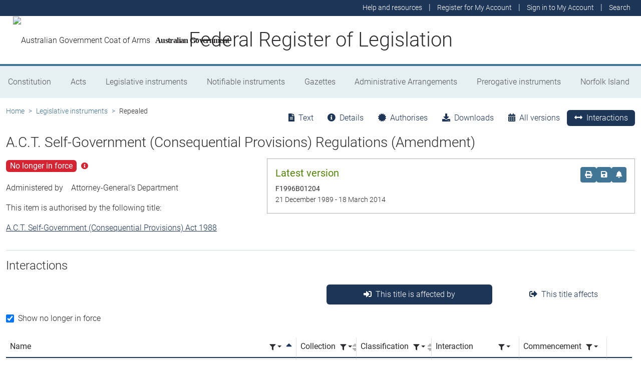

--- FILE ---
content_type: text/html; charset=utf-8
request_url: https://www.legislation.gov.au/F1996B01204/asmade/interactions
body_size: 18029
content:
<!DOCTYPE html><html lang="en" data-beasties-container=""><head>
  <meta charset="utf-8">
  <title>A.C.T. Self-Government (Consequential Provisions) Regulations (Amendment) - Federal Register of Legislation</title>
  <base href="/">
  <meta name="viewport" content="width=device-width, initial-scale=1">
  <link rel="icon" type="image/x-icon" href="favicon.ico">
<style>html{position:relative;min-height:100%}@font-face{font-family:Roboto;font-style:normal;font-weight:100;src:url(roboto-100.6e4d466b0f1ff04f.eot);src:url(roboto-100.6e4d466b0f1ff04f.eot?#iefix) format("embedded-opentype"),url(roboto-100.539f0a96b40596f7.woff2) format("woff2"),url(roboto-100.5ba994dac3e79ea8.woff) format("woff"),url(roboto-100.0a2f28072a37bad6.ttf) format("truetype"),url(roboto-100.7f6a0cffe038a3dc.svg#Roboto) format("svg")}@font-face{font-family:Roboto;font-style:normal;font-weight:300;src:url(roboto-300.6a8b0e65811d4d0a.eot);src:url(roboto-300.6a8b0e65811d4d0a.eot?#iefix) format("embedded-opentype"),url(roboto-300.4d8f8086236bad80.woff2) format("woff2"),url(roboto-300.6c1bc461047e61f5.woff) format("woff"),url(roboto-300.acee7e2ccd50ba7d.ttf) format("truetype"),url(roboto-300.c04373d2476a3e36.svg#Roboto) format("svg")}@font-face{font-family:Roboto;font-style:normal;font-weight:400;src:url(roboto-regular.3fcebf7bc3463bdf.eot);src:url(roboto-regular.3fcebf7bc3463bdf.eot?#iefix) format("embedded-opentype"),url(roboto-regular.1e2d4d3a272629cd.woff2) format("woff2"),url(roboto-regular.7e4a045b9373d9c1.woff) format("woff"),url(roboto-regular.61bd5a131bd793c1.ttf) format("truetype"),url(roboto-regular.31e415866b919b32.svg#Roboto) format("svg")}@font-face{font-family:Roboto;font-style:normal;font-weight:500;src:url(roboto-500.54a611fad0a80cfe.eot);src:url(roboto-500.54a611fad0a80cfe.eot?#iefix) format("embedded-opentype"),url(roboto-500.1dfbc3dbf815e3f3.woff2) format("woff2"),url(roboto-500.e21fe97fd2329ff7.woff) format("woff"),url(roboto-500.b854c920ec7bbfec.ttf) format("truetype"),url(roboto-500.a64a40f7f051a436.svg#Roboto) format("svg")}@font-face{font-family:Roboto;font-style:normal;font-weight:700;src:url(roboto-700.f6ff6848c19d8d5e.eot);src:url(roboto-700.f6ff6848c19d8d5e.eot?#iefix) format("embedded-opentype"),url(roboto-700.12893bfc0762b0f3.woff2) format("woff2"),url(roboto-700.02633003129d1e63.woff) format("woff"),url(roboto-700.472b7f3405da4361.ttf) format("truetype"),url(roboto-700.4cf5420d5ce6b793.svg#Roboto) format("svg")}@font-face{font-family:Roboto;font-style:normal;font-weight:900;src:url(roboto-900.cf0be62d9fa6a04e.eot);src:url(roboto-900.cf0be62d9fa6a04e.eot?#iefix) format("embedded-opentype"),url(roboto-900.282ba77fda1349f3.woff2) format("woff2"),url(roboto-900.4962e810cbb4d3e5.woff) format("woff"),url(roboto-900.c538c6feeecaa477.ttf) format("truetype"),url(roboto-900.704a74cac04f5875.svg#Roboto) format("svg")}:root{--bs-dark-blue:#1d3557;--bs-turquoise:#a8dadc;--bs-red:#d62332;--bs-orange:#d54400;--bs-light-orange:#ff995c;--bs-green:#518302;--bs-white:#fff;--bs-gray:#848486;--bs-gray-dark:#525256;--bs-gray-100:#e1e1e2;--bs-gray-200:#e1e1e2;--bs-gray-300:#b5b5b6;--bs-gray-400:#b5b5b6;--bs-gray-500:#848486;--bs-gray-600:#848486;--bs-gray-700:#525256;--bs-gray-800:#525256;--bs-gray-900:#2d2d31;--bs-primary:#1d3557;--bs-blue:#417595;--bs-secondary:#417595;--bs-tertiary:#b5b5b6;--bs-success:#518302;--bs-info:#a8dadc;--bs-warning:#d54400;--bs-warning-graphical:#ff7c2d;--bs-danger:#d62332;--bs-light:#e6eff4;--bs-lightest:#f4f4f4;--bs-dark:#2d2d31;--bs-primary-rgb:29, 53, 87;--bs-blue-rgb:65, 117, 149;--bs-secondary-rgb:65, 117, 149;--bs-tertiary-rgb:181, 181, 182;--bs-success-rgb:81, 131, 2;--bs-info-rgb:168, 218, 220;--bs-warning-rgb:213, 68, 0;--bs-warning-graphical-rgb:255, 124, 45;--bs-danger-rgb:214, 35, 50;--bs-light-rgb:230, 239, 244;--bs-lightest-rgb:244, 244, 244;--bs-dark-rgb:45, 45, 49;--bs-primary-text-emphasis:rgb(11.6, 21.2, 34.8);--bs-secondary-text-emphasis:rgb(52.8, 52.8, 53.6);--bs-success-text-emphasis:rgb(32.4, 52.4, .8);--bs-info-text-emphasis:rgb(67.2, 87.2, 88);--bs-warning-text-emphasis:rgb(85.2, 27.2, 0);--bs-danger-text-emphasis:rgb(85.6, 14, 20);--bs-light-text-emphasis:#525256;--bs-dark-text-emphasis:#525256;--bs-primary-bg-subtle:rgb(209.8, 214.6, 221.4);--bs-secondary-bg-subtle:rgb(230.4, 230.4, 230.8);--bs-success-bg-subtle:rgb(220.2, 230.2, 204.4);--bs-info-bg-subtle:rgb(237.6, 247.6, 248);--bs-warning-bg-subtle:rgb(246.6, 217.6, 204);--bs-danger-bg-subtle:rgb(246.8, 211, 214);--bs-light-bg-subtle:rgb(240, 240, 240.5);--bs-dark-bg-subtle:#ced4da;--bs-primary-border-subtle:rgb(164.6, 174.2, 187.8);--bs-secondary-border-subtle:rgb(205.8, 205.8, 206.6);--bs-success-border-subtle:rgb(185.4, 205.4, 153.8);--bs-info-border-subtle:rgb(220.2, 240.2, 241);--bs-warning-border-subtle:rgb(238.2, 180.2, 153);--bs-danger-border-subtle:rgb(238.6, 167, 173);--bs-light-border-subtle:#e9ecef;--bs-dark-border-subtle:#848486;--bs-white-rgb:255, 255, 255;--bs-black-rgb:8, 8, 13;--bs-font-sans-serif:Roboto, "Helvetica Neue", Arial, sans-serif;--bs-font-monospace:SFMono-Regular, Menlo, Monaco, Consolas, "Liberation Mono", "Courier New", monospace;--bs-gradient:linear-gradient(180deg, rgba(255, 255, 255, .15), rgba(255, 255, 255, 0));--bs-body-font-family:Roboto, "Helvetica Neue", Arial, sans-serif;--bs-body-font-size:1rem;--bs-body-font-weight:300;--bs-body-line-height:1.5;--bs-body-color:#2d2d31;--bs-body-color-rgb:45, 45, 49;--bs-body-bg:#fff;--bs-body-bg-rgb:255, 255, 255;--bs-emphasis-color:#08080d;--bs-emphasis-color-rgb:8, 8, 13;--bs-secondary-color:rgba(45, 45, 49, .75);--bs-secondary-color-rgb:45, 45, 49;--bs-secondary-bg:#e9ecef;--bs-secondary-bg-rgb:233, 236, 239;--bs-tertiary-color:rgba(45, 45, 49, .5);--bs-tertiary-color-rgb:45, 45, 49;--bs-tertiary-bg:#e1e1e2;--bs-tertiary-bg-rgb:225, 225, 226;--bs-heading-color:inherit;--bs-link-color:#1d3557;--bs-link-color-rgb:29, 53, 87;--bs-link-decoration:underline;--bs-link-hover-color:rgb(23.2, 42.4, 69.6);--bs-link-hover-color-rgb:23, 42, 70;--bs-code-color:#d63384;--bs-highlight-color:#2d2d31;--bs-highlight-bg:rgb(255, 242.6, 205.4);--bs-border-width:1px;--bs-border-style:solid;--bs-border-color:#b5b5b6;--bs-border-color-translucent:rgba(8, 8, 13, .175);--bs-border-radius:.375rem;--bs-border-radius-sm:.25rem;--bs-border-radius-lg:.5rem;--bs-border-radius-xl:1rem;--bs-border-radius-xxl:2rem;--bs-border-radius-2xl:var(--bs-border-radius-xxl);--bs-border-radius-pill:50rem;--bs-box-shadow:0 .5rem 1rem rgba(8, 8, 13, .15);--bs-box-shadow-sm:0 .125rem .25rem rgba(8, 8, 13, .075);--bs-box-shadow-lg:0 1rem 3rem rgba(8, 8, 13, .175);--bs-box-shadow-inset:inset 0 1px 2px rgba(8, 8, 13, .075);--bs-focus-ring-width:.25rem;--bs-focus-ring-opacity:.25;--bs-focus-ring-color:rgba(29, 53, 87, .25);--bs-form-valid-color:#518302;--bs-form-valid-border-color:#518302;--bs-form-invalid-color:#d62332;--bs-form-invalid-border-color:#d62332}*,*:before,*:after{box-sizing:border-box}@media (prefers-reduced-motion: no-preference){:root{scroll-behavior:smooth}}body{margin:0;font-family:var(--bs-body-font-family);font-size:var(--bs-body-font-size);font-weight:var(--bs-body-font-weight);line-height:var(--bs-body-line-height);color:var(--bs-body-color);text-align:var(--bs-body-text-align);background-color:var(--bs-body-bg);-webkit-text-size-adjust:100%;-webkit-tap-highlight-color:rgba(8,8,13,0)}:root{--bs-breakpoint-xs:0;--bs-breakpoint-sm:576px;--bs-breakpoint-md:768px;--bs-breakpoint-lg:992px;--bs-breakpoint-xl:1200px;--bs-breakpoint-xxl:1400px}:root{--bs-btn-close-filter: }:root{--bs-carousel-indicator-active-bg:#fff;--bs-carousel-caption-color:#fff;--bs-carousel-control-icon-filter: }</style><link rel="stylesheet" href="styles.fbbaef7118807a0a.css" media="print" onload="this.media='all'"><noscript><link rel="stylesheet" href="styles.fbbaef7118807a0a.css"></noscript><style ng-app-id="ng">@keyframes _ngcontent-ng-c3695097677_fadeIn{0%{opacity:0}to{opacity:1}}@keyframes _ngcontent-ng-c3695097677_fadeOut{0%{opacity:1}to{opacity:0}}main[_ngcontent-ng-c3695097677]{display:block;min-height:min(100vh - 20.25rem)}@media print{main.container[_ngcontent-ng-c3695097677]{padding:0 .5rem;max-width:unset}}</style><style ng-app-id="ng">@keyframes _ngcontent-ng-c2241559846_fadeIn{0%{opacity:0}to{opacity:1}}@keyframes _ngcontent-ng-c2241559846_fadeOut{0%{opacity:1}to{opacity:0}}[_nghost-ng-c2241559846]{display:block}[_nghost-ng-c2241559846]   .hosting-info[_ngcontent-ng-c2241559846]{top:0;height:1.5rem}.environment-production[_nghost-ng-c2241559846]   .hosting-info[_ngcontent-ng-c2241559846]{background-color:#d62332;color:#fff}.environment-staging[_nghost-ng-c2241559846]   .hosting-info[_ngcontent-ng-c2241559846]{background-color:#d54400;color:#08080d}.environment-testing[_nghost-ng-c2241559846]   .hosting-info[_ngcontent-ng-c2241559846]{background-color:#6610f2;color:#fff}.environment-demo[_nghost-ng-c2241559846]   .hosting-info[_ngcontent-ng-c2241559846]{background-color:#0dcaf0;color:#08080d}.environment-development[_nghost-ng-c2241559846]   .hosting-info[_ngcontent-ng-c2241559846]{background-color:#3663a2;color:#fff}.environment-local-development[_nghost-ng-c2241559846]   .hosting-info[_ngcontent-ng-c2241559846]{background-color:#518302;color:#fff}.environment-local-development-ssr[_nghost-ng-c2241559846]   .hosting-info[_ngcontent-ng-c2241559846]{background-color:#08080d;color:#fff}</style><style ng-app-id="ng">@keyframes _ngcontent-ng-c4087236150_fadeIn{0%{opacity:0}to{opacity:1}}@keyframes _ngcontent-ng-c4087236150_fadeOut{0%{opacity:1}to{opacity:0}}  frl-footer{display:block;background-color:#1d3557;color:#fff;font-size:.875rem;font-weight:300}  frl-footer a{color:#fff}  frl-footer .footer-text{max-width:35rem}  frl-footer .footer-text p:last-of-type{margin:0}  frl-footer ul{text-align:right;white-space:nowrap}@media (max-width: 575.98px){  frl-footer ul.list-pipe-separated li>a{padding:0 .25rem}}@media (min-width: 992px){  frl-footer{min-height:8rem}}@media print{  frl-footer{margin-top:3rem;padding:0;border-top:solid 1px #08080d;background-color:transparent!important;color:#08080d!important}  frl-footer .footer-text{max-width:unset}  frl-footer .container{max-width:unset}}</style><style ng-app-id="ng">[_nghost-ng-c1520381194]{display:block}</style><meta name="dcterms.title" content="A.C.T. Self-Government (Consequential Provisions) Regulations (Amendment)"><meta name="dcterms.identifier" content="https://www.legislation.gov.au/F1996B01204/asmade"><meta name="dcterms.creator" content="scheme=AGLSTERMS.AglsAgent; corporateName=Attorney-General's"><meta name="dcterms.publisher" content="scheme=AGLSTERMS.AglsAgent; corporateName=Office Parliamentary Counsel; address=Locked Bag 30 Kingston ACT 2604; contact=+61 2 6120 1400"><meta name="dcterms.description" content="A.C.T. Self-Government (Consequential Provisions) Regulations (Amendment)"><meta name="dcterms.date" content="scheme=dcterms.ISO8601; 1989-12-21T00:00:00.000+1100"><meta name="dcterms.subject" content="A.C.T. Self-Government (Consequential Provisions) Regulations (Amendment)"><meta name="dcterms.language" content="dcterms.RFC4646; en-AU"><meta name="dcterms.type" content="document"><meta name="AGLSTERMS.category" content="document"><meta name="AGLSTERMS.documentType" content="text"><link rel="canonical" href="https://www.legislation.gov.au/F1996B01204/asmade"><link rel="schema.dcterms" href="http://purl.org/dc/terms/"><link rel="schema.AGLSTERMS" href="http://www.agls.gov.au/agls/terms/"><style ng-app-id="ng">@keyframes _ngcontent-ng-c481547963_fadeIn{0%{opacity:0}to{opacity:1}}@keyframes _ngcontent-ng-c481547963_fadeOut{0%{opacity:1}to{opacity:0}}[_nghost-ng-c481547963]     .legislation-title-header{font-size:1.1rem}[_nghost-ng-c481547963]     .legislation-title-header frl-dropdown .responsive-table{display:flex;flex-direction:column;width:80vw;max-width:1000px;padding-left:0;padding-right:0}[_nghost-ng-c481547963]     .legislation-title-header frl-dropdown .responsive-table .table-row{display:flex;flex-direction:row}[_nghost-ng-c481547963]     .legislation-title-header frl-dropdown .responsive-table .table-cell{width:35%}[_nghost-ng-c481547963]     .legislation-title-header frl-dropdown .responsive-table .citation-date, [_nghost-ng-c481547963]     .legislation-title-header frl-dropdown .responsive-table .citation-date-head{width:30%}[_nghost-ng-c481547963]     .legislation-title-header frl-dropdown .responsive-table .citation-name, [_nghost-ng-c481547963]     .legislation-title-header frl-dropdown .responsive-table .citation-date{padding-right:2rem}@media (max-width: 600px){[_nghost-ng-c481547963]     .legislation-title-header frl-dropdown .responsive-table .table-row{flex-direction:column}[_nghost-ng-c481547963]     .legislation-title-header frl-dropdown .responsive-table .table-cell{width:auto;padding-right:0}[_nghost-ng-c481547963]     .legislation-title-header frl-dropdown .responsive-table .citation-name, [_nghost-ng-c481547963]     .legislation-title-header frl-dropdown .responsive-table .citation-date{padding-bottom:1rem}[_nghost-ng-c481547963]     .legislation-title-header frl-dropdown .responsive-table .table-cell:before{content:attr(data-label);font-weight:700;margin-right:10px}[_nghost-ng-c481547963]     .legislation-title-header frl-dropdown .responsive-table .table-header{display:none}}@media (min-width: 992px){[_nghost-ng-c481547963]     .legislation-title-header{font-size:1.75rem}}[_nghost-ng-c481547963]     .legislation-title-tabs{margin-top:.5rem}[_nghost-ng-c481547963]     .legislation-title-tabs .nav-item{flex:inherit}[_nghost-ng-c481547963]     .legislation-title-tabs .nav-item .nav-link{padding:.25rem .9rem}@media (max-width: 991.98px){[_nghost-ng-c481547963]     .legislation-title-tabs .nav-item .nav-link i{display:none}}[_nghost-ng-c481547963]     .legislation-title-tabs #relationsTab{display:flex;flex-direction:row}[_nghost-ng-c481547963]     .legislation-title-tabs #relationsTab .nav-link{width:auto;border-top-right-radius:0;border-bottom-right-radius:0}[_nghost-ng-c481547963]     .legislation-title-tabs #relationsTab .nav-link.active+frl-dropdown .dropdown>button.btn{background-color:#1d3557;color:#fff;transition:none}[_nghost-ng-c481547963]     .legislation-title-tabs #relationsTab frl-dropdown{display:block}[_nghost-ng-c481547963]     .legislation-title-tabs #relationsTab frl-dropdown .dropdown>.dropdown-toggle{padding:.3rem .5rem .3rem 0;line-height:1;border-top-left-radius:0;border-bottom-left-radius:0;transition:none;background-color:transparent;color:#1d3557}[_nghost-ng-c481547963]     .legislation-title-tabs #relationsTab frl-dropdown .dropdown>.dropdown-toggle:hover{background-color:transparent;color:#1d3557}@media (max-width: 767.98px){[_nghost-ng-c481547963]     .legislation-title-tabs{font-size:.875rem;overflow-x:scroll;margin:0 -.75rem}[_nghost-ng-c481547963]     .legislation-title-tabs .nav-item{min-width:100px}[_nghost-ng-c481547963]     .legislation-title-tabs .nav-item .nav-link{padding:.25rem;border-radius:0}[_nghost-ng-c481547963]     .legislation-title-tabs #relationsTab{min-width:auto}[_nghost-ng-c481547963]     .legislation-title-tabs #relationsTab frl-dropdown .dropdown .dropdown-toggle.btn{padding:.21rem .25rem;border-radius:0}}</style><style ng-app-id="ng">@keyframes _ngcontent-ng-c1048403595_fadeIn{0%{opacity:0}to{opacity:1}}@keyframes _ngcontent-ng-c1048403595_fadeOut{0%{opacity:1}to{opacity:0}}[_nghost-ng-c1048403595]{display:block}</style><style ng-app-id="ng">@keyframes _ngcontent-ng-c4078618777_fadeIn{0%{opacity:0}to{opacity:1}}@keyframes _ngcontent-ng-c4078618777_fadeOut{0%{opacity:1}to{opacity:0}}.version-info-panel[_ngcontent-ng-c4078618777]{padding:.25rem}@media (min-width: 768px){.version-info-panel[_ngcontent-ng-c4078618777]{padding:1rem;border:solid 1px #b5b5b6}}</style><style ng-app-id="ng">frl-template-general-content .frl-content>h1:first-child{display:inline-block;padding-bottom:.5rem;border-bottom:solid 1px #d54400}@keyframes _ngcontent-ng-c2996225003_fadeIn{0%{opacity:0}to{opacity:1}}@keyframes _ngcontent-ng-c2996225003_fadeOut{0%{opacity:1}to{opacity:0}}  frl-template-general-content h2,   frl-template-general-content h3,   frl-template-general-content h4{font-weight:400}  frl-template-general-content h1:not(:first-child){font-size:calc(1.275rem + .3vw)}@media (min-width: 1200px){  frl-template-general-content h1:not(:first-child){font-size:1.5rem}}  frl-template-general-content h2{font-size:1.25rem}  frl-template-general-content h3{font-size:1.1rem}  frl-template-general-content h4{font-size:1rem}  frl-template-general-content img{margin:1rem;max-width:90%}  frl-template-general-content table{margin-bottom:2rem;width:100%;margin-bottom:1rem;color:var(--bs-emphasis-color);background-color:var(--bs-body-bg)}  frl-template-general-content table th,   frl-template-general-content table td{padding:.5rem;vertical-align:top;border-top:1px solid var(--bs-border-color)}  frl-template-general-content table thead th{vertical-align:bottom;border-bottom:2px solid var(--bs-border-color)}  frl-template-general-content table tbody+tbody{border-top:2px solid var(--bs-border-color)}  frl-template-general-content table tbody tr:nth-of-type(odd){background-color:#f4f4f4}  frl-template-general-content .frl-content>h1:first-child{margin-bottom:1.5rem}</style><style ng-app-id="ng">@keyframes _ngcontent-ng-c4289830892_fadeIn{0%{opacity:0}to{opacity:1}}@keyframes _ngcontent-ng-c4289830892_fadeOut{0%{opacity:1}to{opacity:0}}header[_ngcontent-ng-c4289830892]{display:block;height:5.75rem;width:100%;background-color:#fff;border-bottom:solid .25rem #417595;z-index:10}header[_ngcontent-ng-c4289830892]   .site-nav-btn-wrapper[_ngcontent-ng-c4289830892]{height:3.5rem}header[_ngcontent-ng-c4289830892]   .site-nav-btn-wrapper[_ngcontent-ng-c4289830892]   .site-nav-btn[_ngcontent-ng-c4289830892]{padding:.5rem 1rem;display:inline-block;color:#1d3557;background-color:#fff}header[_ngcontent-ng-c4289830892]   .site-nav-btn-wrapper[_ngcontent-ng-c4289830892]   .site-nav-btn[_ngcontent-ng-c4289830892]:active{background-color:#1d3557;color:#fff}header[_ngcontent-ng-c4289830892]   .site-nav-btn-wrapper[_ngcontent-ng-c4289830892]   .site-nav-btn[_ngcontent-ng-c4289830892]:focus{box-shadow:0 0 0 .25rem #1d355740}header[_ngcontent-ng-c4289830892]   .site-nav-btn-wrapper[_ngcontent-ng-c4289830892]   .site-nav-btn[_ngcontent-ng-c4289830892]   i[_ngcontent-ng-c4289830892]{font-size:2rem}@media (min-width: 576px){header[_ngcontent-ng-c4289830892]{height:8.25rem}header[_ngcontent-ng-c4289830892]   .site-nav-btn-wrapper[_ngcontent-ng-c4289830892]{height:6rem}header[_ngcontent-ng-c4289830892]   .site-nav-btn-wrapper[_ngcontent-ng-c4289830892]   .site-nav-btn[_ngcontent-ng-c4289830892]   i[_ngcontent-ng-c4289830892]{font-size:3rem}}.site-heading[_ngcontent-ng-c4289830892]{display:flex;align-items:center;height:3.5rem;width:100%;padding:0 1rem 0 5.5rem;justify-content:center;line-height:1.25;text-align:center}.site-heading[_ngcontent-ng-c4289830892]   a[_ngcontent-ng-c4289830892]{color:inherit;text-decoration:none}.site-heading[_ngcontent-ng-c4289830892]   h1[_ngcontent-ng-c4289830892]{font-size:1rem;font-weight:400;margin:0;vertical-align:middle}@media (min-width: 576px){.site-heading[_ngcontent-ng-c4289830892]{height:6rem}.site-heading[_ngcontent-ng-c4289830892]   h1[_ngcontent-ng-c4289830892]{font-size:2rem;font-weight:300}}@media (min-width: 992px){.site-heading[_ngcontent-ng-c4289830892]{padding:0 250px}.site-heading[_ngcontent-ng-c4289830892]   h1[_ngcontent-ng-c4289830892]{font-size:2.5rem}}@media print{header[_ngcontent-ng-c4289830892]{height:auto}header[_ngcontent-ng-c4289830892]   .site-heading[_ngcontent-ng-c4289830892]{padding:0}header[_ngcontent-ng-c4289830892]   .site-heading[_ngcontent-ng-c4289830892]   h1[_ngcontent-ng-c4289830892]{font-size:1.5rem;font-weight:400}}</style><style ng-app-id="ng">@keyframes _ngcontent-ng-c674164455_fadeIn{0%{opacity:0}to{opacity:1}}@keyframes _ngcontent-ng-c674164455_fadeOut{0%{opacity:1}to{opacity:0}}[_nghost-ng-c674164455]   ul[_ngcontent-ng-c674164455]   li[_ngcontent-ng-c674164455]   a[_ngcontent-ng-c674164455], [_nghost-ng-c674164455]   ul[_ngcontent-ng-c674164455]   li[_ngcontent-ng-c674164455]   .btn-link[_ngcontent-ng-c674164455]{font-weight:300;font-size:.875rem}[_nghost-ng-c674164455]{display:block;background-color:#1d3557;color:#fff;height:2rem}[_nghost-ng-c674164455]   ul[_ngcontent-ng-c674164455]{text-align:right}[_nghost-ng-c674164455]   ul[_ngcontent-ng-c674164455]   li.active[_ngcontent-ng-c674164455]   a[_ngcontent-ng-c674164455]{background-color:#417595;border-radius:0}[_nghost-ng-c674164455]   ul[_ngcontent-ng-c674164455]   li[_ngcontent-ng-c674164455]   a[_ngcontent-ng-c674164455], [_nghost-ng-c674164455]   ul[_ngcontent-ng-c674164455]   li[_ngcontent-ng-c674164455]   .btn-link[_ngcontent-ng-c674164455]{padding:.25rem .5rem;color:#fff}[_nghost-ng-c674164455]   ul[_ngcontent-ng-c674164455]   li[_ngcontent-ng-c674164455]   a[_ngcontent-ng-c674164455]:focus, [_nghost-ng-c674164455]   ul[_ngcontent-ng-c674164455]   li[_ngcontent-ng-c674164455]   .btn-link[_ngcontent-ng-c674164455]:focus{box-shadow:0 0 0 .1rem #ffffffbf}</style><style ng-app-id="ng">@keyframes _ngcontent-ng-c4103318570_fadeIn{0%{opacity:0}to{opacity:1}}@keyframes _ngcontent-ng-c4103318570_fadeOut{0%{opacity:1}to{opacity:0}}.alert-toast-style[_nghost-ng-c4103318570]{display:flex;justify-content:flex-end;position:relative;z-index:100001}.alert-toast-style[_nghost-ng-c4103318570]   .alert-group[_ngcontent-ng-c4103318570]{position:fixed;width:100%;right:0;top:0;font-size:.875rem;line-height:1.5}@media (min-width: 768px){.alert-toast-style[_nghost-ng-c4103318570]   .alert-group[_ngcontent-ng-c4103318570]{min-width:350px;max-width:500px;top:2rem;right:unset}}.alert-toast-style[_nghost-ng-c4103318570]   .alert-group[_ngcontent-ng-c4103318570]   frl-alert-banner[_ngcontent-ng-c4103318570]{box-shadow:#b5b5b680 2px 2px 2px 1px;opacity:1;animation:_ngcontent-ng-c4103318570_fadeIn .3s ease-in-out}.alert-toast-style[_nghost-ng-c4103318570]   .alert-group[_ngcontent-ng-c4103318570]   frl-alert-banner.closing[_ngcontent-ng-c4103318570]{opacity:0;animation:_ngcontent-ng-c4103318570_fadeOut .3s ease-in-out}.alert-banner-style[_nghost-ng-c4103318570]{display:block;margin-top:.5rem}.alert-banner-style[_nghost-ng-c4103318570]   frl-alert-banner[_ngcontent-ng-c4103318570]{margin-bottom:.25rem}.alert-banner-style[_nghost-ng-c4103318570]   frl-alert-banner[_ngcontent-ng-c4103318570]:last-child{margin-bottom:0}</style><style ng-app-id="ng">@keyframes _ngcontent-ng-c3860986233_fadeIn{0%{opacity:0}to{opacity:1}}@keyframes _ngcontent-ng-c3860986233_fadeOut{0%{opacity:1}to{opacity:0}}[_nghost-ng-c3860986233]{display:block;padding:0 10px;height:3.5rem;line-height:3.5rem}[_nghost-ng-c3860986233]   .aus-gov[_ngcontent-ng-c3860986233]{display:inline-block;font-family:Times New Roman,serif;font-weight:700;font-size:1rem;letter-spacing:-.04em;vertical-align:middle;padding:0 14px 0 10px;text-transform:none}[_nghost-ng-c3860986233]   img[_ngcontent-ng-c3860986233]{height:70%}[_nghost-ng-c3860986233]   a[_ngcontent-ng-c3860986233]{color:#23201f;text-decoration:none}@media (min-width: 576px){[_nghost-ng-c3860986233]{height:6rem;line-height:6rem}[_nghost-ng-c3860986233]   img[_ngcontent-ng-c3860986233]{height:51px;width:70px}}</style><style ng-app-id="ng">@keyframes _ngcontent-ng-c2850919636_fadeIn{0%{opacity:0}to{opacity:1}}@keyframes _ngcontent-ng-c2850919636_fadeOut{0%{opacity:1}to{opacity:0}}[_nghost-ng-c2850919636]{position:relative;z-index:1;display:block}.container[_ngcontent-ng-c2850919636]{padding:0}.nav-item[_ngcontent-ng-c2850919636]{flex-grow:1;text-align:center}.nav-link[_ngcontent-ng-c2850919636]{display:flex;position:relative;align-items:center;padding-left:1rem;padding-right:1rem;border-bottom:solid 5px transparent;height:100%;transition:none}.nav-link.active[_ngcontent-ng-c2850919636]{position:relative;border-bottom:solid 5px #417595;color:#fff;background-color:#417595}.nav-link[_ngcontent-ng-c2850919636]:focus-visible{outline:.25rem solid #525256}frl-nav-item-content[_ngcontent-ng-c2850919636]{display:block;animation:_ngcontent-ng-c2850919636_fadeIn .3s ease-in-out;box-shadow:0 .5rem 1rem #08080d26}.nav-item[_ngcontent-ng-c2850919636]:hover   .nav-link[_ngcontent-ng-c2850919636]{background-color:#417595;color:#fff}@media (min-width: 768px){.navbar-nav[_ngcontent-ng-c2850919636]   .nav-item[_ngcontent-ng-c2850919636]   .nav-link[_ngcontent-ng-c2850919636]{padding:1.25rem 1rem calc(1.25rem - 5px) 1rem}.navbar-nav[_ngcontent-ng-c2850919636]   .nav-item[_ngcontent-ng-c2850919636]   .nav-link.active[_ngcontent-ng-c2850919636]{background-color:unset;color:rgba(var(--bs-emphasis-color-rgb),1)}.navbar-nav[_ngcontent-ng-c2850919636]   .nav-item[_ngcontent-ng-c2850919636]   .nav-link.active[_ngcontent-ng-c2850919636]:after{content:" ";display:block;position:absolute;left:calc(50% - .6rem);bottom:-.7rem;z-index:1;width:0;height:0;border-left:.6rem solid transparent;border-right:.6rem solid transparent;border-top:.6rem solid #417595}}</style><style ng-app-id="ng">@keyframes _ngcontent-ng-c3600728880_fadeIn{0%{opacity:0}to{opacity:1}}@keyframes _ngcontent-ng-c3600728880_fadeOut{0%{opacity:1}to{opacity:0}}.announcements-toggle[_ngcontent-ng-c3600728880]:hover{color:#ff995c!important}</style><style ng-app-id="ng">[_nghost-ng-c2820466824]{display:block;margin-bottom:1rem}.status-history[_ngcontent-ng-c2820466824]{min-width:320px}</style><style ng-app-id="ng">.badge-size-large[_ngcontent-ng-c852945286]{font-size:1rem;padding:.25rem .5rem}</style><style ng-app-id="ng">[_nghost-ng-c579329753]{display:block}</style><style ng-app-id="ng">@keyframes _ngcontent-ng-c3408651712_fadeIn{0%{opacity:0}to{opacity:1}}@keyframes _ngcontent-ng-c3408651712_fadeOut{0%{opacity:1}to{opacity:0}}button[_ngcontent-ng-c3408651712]   i[_ngcontent-ng-c3408651712]{color:#417595}button[_ngcontent-ng-c3408651712]   i[_ngcontent-ng-c3408651712]:hover, button[_ngcontent-ng-c3408651712]   i[_ngcontent-ng-c3408651712]:focus{color:#1d3557}  .tooltip-with-title .popover-body p:last-of-type{margin-bottom:0}  .popover .tooltip-content>p:last-of-type{margin-bottom:0}@media (max-width: 767.98px){  .responsive-full-screen{left:0!important;right:0!important;width:100%!important;transform:none!important}}</style><style ng-app-id="ng">.breadcrumb[_ngcontent-ng-c977861800]{background-color:transparent}</style><style ng-app-id="ng">[data-icon]:before,   [class^=datatable-icon-]:before,   [class*=" datatable-icon-"]:before{font-family:"Font Awesome 5 Free";font-weight:900!important}@keyframes _ngcontent-ng-c504857952_fadeIn{0%{opacity:0}to{opacity:1}}@keyframes _ngcontent-ng-c504857952_fadeOut{0%{opacity:1}to{opacity:0}}.form-check[_ngcontent-ng-c504857952]{display:block;min-height:1.5rem;padding-left:1.5em;margin-bottom:.125rem}.form-check[_ngcontent-ng-c504857952]   .form-check-input[_ngcontent-ng-c504857952], .form-check[_ngcontent-ng-c504857952]     .ngx-datatable.bootstrap .datatable-checkbox input,   .ngx-datatable.bootstrap .datatable-checkbox .form-check input{float:left;margin-left:-1.5em}.form-check-reverse[_ngcontent-ng-c504857952]{padding-right:1.5em;padding-left:0;text-align:right}.form-check-reverse[_ngcontent-ng-c504857952]   .form-check-input[_ngcontent-ng-c504857952], .form-check-reverse[_ngcontent-ng-c504857952]     .ngx-datatable.bootstrap .datatable-checkbox input,   .ngx-datatable.bootstrap .datatable-checkbox .form-check-reverse input{float:right;margin-right:-1.5em;margin-left:0}.form-check-input[_ngcontent-ng-c504857952],   .ngx-datatable.bootstrap .datatable-checkbox input{--bs-form-check-bg: var(--bs-body-bg);flex-shrink:0;width:1em;height:1em;margin-top:.25em;vertical-align:top;appearance:none;background-color:var(--bs-form-check-bg);background-image:var(--bs-form-check-bg-image);background-repeat:no-repeat;background-position:center;background-size:contain;border:var(--bs-border-width) solid var(--bs-border-color);-webkit-print-color-adjust:exact;print-color-adjust:exact}.form-check-input[type=checkbox][_ngcontent-ng-c504857952],   .ngx-datatable.bootstrap .datatable-checkbox input[type=checkbox]{border-radius:.25em}.form-check-input[type=radio][_ngcontent-ng-c504857952],   .ngx-datatable.bootstrap .datatable-checkbox input[type=radio]{border-radius:50%}.form-check-input[_ngcontent-ng-c504857952]:active,   .ngx-datatable.bootstrap .datatable-checkbox input:active{filter:brightness(90%)}.form-check-input[_ngcontent-ng-c504857952]:focus,   .ngx-datatable.bootstrap .datatable-checkbox input:focus{border-color:#8e9aab;outline:0;box-shadow:0 0 0 .25rem #1d355740}.form-check-input[_ngcontent-ng-c504857952]:checked,   .ngx-datatable.bootstrap .datatable-checkbox input:checked{background-color:#417595;border-color:#417595}.form-check-input[_ngcontent-ng-c504857952]:checked[type=checkbox],   .ngx-datatable.bootstrap .datatable-checkbox input:checked[type=checkbox]{--bs-form-check-bg-image: url("data:image/svg+xml,%3csvg xmlns='http://www.w3.org/2000/svg' viewBox='0 0 20 20'%3e%3cpath fill='none' stroke='%23fff' stroke-linecap='round' stroke-linejoin='round' stroke-width='3' d='m6 10 3 3 6-6'/%3e%3c/svg%3e")}.form-check-input[_ngcontent-ng-c504857952]:checked[type=radio],   .ngx-datatable.bootstrap .datatable-checkbox input:checked[type=radio]{--bs-form-check-bg-image: url("data:image/svg+xml,%3csvg xmlns='http://www.w3.org/2000/svg' viewBox='-4 -4 8 8'%3e%3ccircle r='2' fill='%23fff'/%3e%3c/svg%3e")}.form-check-input[type=checkbox][_ngcontent-ng-c504857952]:indeterminate,   .ngx-datatable.bootstrap .datatable-checkbox input[type=checkbox]:indeterminate{background-color:#1d3557;border-color:#1d3557;--bs-form-check-bg-image: url("data:image/svg+xml,%3csvg xmlns='http://www.w3.org/2000/svg' viewBox='0 0 20 20'%3e%3cpath fill='none' stroke='%23fff' stroke-linecap='round' stroke-linejoin='round' stroke-width='3' d='M6 10h8'/%3e%3c/svg%3e")}.form-check-input[_ngcontent-ng-c504857952]:disabled,   .ngx-datatable.bootstrap .datatable-checkbox input:disabled{pointer-events:none;filter:none;opacity:.5}.form-check-input[disabled][_ngcontent-ng-c504857952] ~ .form-check-label[_ngcontent-ng-c504857952],   .ngx-datatable.bootstrap .datatable-checkbox input[disabled]~.form-check-label, .form-check-input[_ngcontent-ng-c504857952]:disabled ~ .form-check-label[_ngcontent-ng-c504857952],   .ngx-datatable.bootstrap .datatable-checkbox input:disabled~.form-check-label{cursor:default;opacity:.5}.form-switch[_ngcontent-ng-c504857952]{padding-left:2.5em}.form-switch[_ngcontent-ng-c504857952]   .form-check-input[_ngcontent-ng-c504857952], .form-switch[_ngcontent-ng-c504857952]     .ngx-datatable.bootstrap .datatable-checkbox input,   .ngx-datatable.bootstrap .datatable-checkbox .form-switch input{--bs-form-switch-bg: url("data:image/svg+xml,%3csvg xmlns='http://www.w3.org/2000/svg' viewBox='-4 -4 8 8'%3e%3ccircle r='3' fill='rgba%288, 8, 13, 0.25%29'/%3e%3c/svg%3e");width:2em;margin-left:-2.5em;background-image:var(--bs-form-switch-bg);background-position:left center;border-radius:2em;transition:background-position .15s ease-in-out}@media (prefers-reduced-motion: reduce){.form-switch[_ngcontent-ng-c504857952]   .form-check-input[_ngcontent-ng-c504857952], .form-switch[_ngcontent-ng-c504857952]     .ngx-datatable.bootstrap .datatable-checkbox input,   .ngx-datatable.bootstrap .datatable-checkbox .form-switch input{transition:none}}.form-switch[_ngcontent-ng-c504857952]   .form-check-input[_ngcontent-ng-c504857952]:focus, .form-switch[_ngcontent-ng-c504857952]     .ngx-datatable.bootstrap .datatable-checkbox input:focus,   .ngx-datatable.bootstrap .datatable-checkbox .form-switch input:focus{--bs-form-switch-bg: url("data:image/svg+xml,%3csvg xmlns='http://www.w3.org/2000/svg' viewBox='-4 -4 8 8'%3e%3ccircle r='3' fill='%238e9aab'/%3e%3c/svg%3e")}.form-switch[_ngcontent-ng-c504857952]   .form-check-input[_ngcontent-ng-c504857952]:checked, .form-switch[_ngcontent-ng-c504857952]     .ngx-datatable.bootstrap .datatable-checkbox input:checked,   .ngx-datatable.bootstrap .datatable-checkbox .form-switch input:checked{background-position:right center;--bs-form-switch-bg: url("data:image/svg+xml,%3csvg xmlns='http://www.w3.org/2000/svg' viewBox='-4 -4 8 8'%3e%3ccircle r='3' fill='%23fff'/%3e%3c/svg%3e")}.form-switch.form-check-reverse[_ngcontent-ng-c504857952]{padding-right:2.5em;padding-left:0}.form-switch.form-check-reverse[_ngcontent-ng-c504857952]   .form-check-input[_ngcontent-ng-c504857952], .form-switch.form-check-reverse[_ngcontent-ng-c504857952]     .ngx-datatable.bootstrap .datatable-checkbox input,   .ngx-datatable.bootstrap .datatable-checkbox .form-switch.form-check-reverse input{margin-right:-2.5em;margin-left:0}.form-check-inline[_ngcontent-ng-c504857952]{display:inline-block;margin-right:1rem}.btn-check[_ngcontent-ng-c504857952]{position:absolute;clip:rect(0,0,0,0);pointer-events:none}.btn-check[disabled][_ngcontent-ng-c504857952] + .btn[_ngcontent-ng-c504857952], .btn-check[_ngcontent-ng-c504857952]:disabled + .btn[_ngcontent-ng-c504857952]{pointer-events:none;filter:none;opacity:.65}[data-bs-theme=dark][_ngcontent-ng-c504857952]   .form-switch[_ngcontent-ng-c504857952]   .form-check-input[_ngcontent-ng-c504857952]:not(:checked):not(:focus), [data-bs-theme=dark][_ngcontent-ng-c504857952]   .form-switch[_ngcontent-ng-c504857952]     .ngx-datatable.bootstrap .datatable-checkbox input:not(:checked):not(:focus),   .ngx-datatable.bootstrap .datatable-checkbox [data-bs-theme=dark] .form-switch input:not(:checked):not(:focus){--bs-form-switch-bg: url("data:image/svg+xml,%3csvg xmlns='http://www.w3.org/2000/svg' viewBox='-4 -4 8 8'%3e%3ccircle r='3' fill='rgba%28255, 255, 255, 0.25%29'/%3e%3c/svg%3e")}[_nghost-ng-c504857952]{display:block}  [data-icon]:before{content:attr(data-icon)}  [data-icon]:before,   [class^=datatable-icon-]:before,   [class*=" datatable-icon-"]:before{font-size:1.2rem;font-style:normal}  .datatable-icon-up:before{color:#1d3557;content:"\f0de"}  .datatable-icon-down:before{color:#1d3557;content:"\f0dd"}  .datatable-icon-sort-unset:before{content:"\f0dc"}  .datatable-icon-left:before{content:"\f104"}  .datatable-icon-right:before{content:"\f105"}  .datatable-icon-skip:before{content:"\f101"}  .datatable-icon-prev:before{content:"\f100"}  .hide-footer .ngx-datatable.bootstrap .datatable-footer,   .no-data .ngx-datatable.bootstrap .datatable-footer{display:none}  .ngx-datatable.bootstrap{box-shadow:none;font-size:1rem;display:block;overflow:hidden;justify-content:center;position:relative;transform:translateZ(0)}  .ngx-datatable.bootstrap *,   .ngx-datatable.bootstrap *:before,   .ngx-datatable.bootstrap *:after{box-sizing:border-box}  .ngx-datatable.bootstrap.scroll-vertical .datatable-body{overflow-y:auto}  .ngx-datatable.bootstrap.scroll-vertical.virtualized .datatable-body .datatable-row-wrapper{position:absolute}  .ngx-datatable.bootstrap.scroll-horz .datatable-body{overflow-x:auto;-webkit-overflow-scrolling:touch}  .ngx-datatable.bootstrap.fixed-header .datatable-header .datatable-header-inner{white-space:nowrap}  .ngx-datatable.bootstrap.fixed-header .datatable-header .datatable-header-inner .datatable-header-cell{white-space:nowrap;overflow:hidden;text-overflow:ellipsis}  .ngx-datatable.bootstrap.fixed-row .datatable-scroll{display:block!important;white-space:normal!important}  .ngx-datatable.bootstrap.fixed-row .datatable-scroll .datatable-body-row{white-space:normal!important}  .ngx-datatable.bootstrap.fixed-row .datatable-scroll .datatable-body-row .datatable-body-cell{overflow:hidden;white-space:normal!important;text-overflow:ellipsis}  .ngx-datatable.bootstrap.fixed-row .datatable-scroll .datatable-body-row .datatable-body-group-cell{overflow:hidden;white-space:normal!important;text-overflow:ellipsis}  .ngx-datatable.bootstrap .datatable-body-row,   .ngx-datatable.bootstrap .datatable-row-center,   .ngx-datatable.bootstrap .datatable-header-inner{display:flex;flex-direction:row;flex-flow:row}  .ngx-datatable.bootstrap .datatable-body-cell,   .ngx-datatable.bootstrap .datatable-header-cell{overflow-x:hidden;vertical-align:top;display:inline-block;line-height:1.625}  .ngx-datatable.bootstrap .datatable-body-cell:focus,   .ngx-datatable.bootstrap .datatable-header-cell:focus{outline:none}  .ngx-datatable.bootstrap .datatable-row-left,   .ngx-datatable.bootstrap .datatable-row-right{z-index:9}  .ngx-datatable.bootstrap .datatable-row-left,   .ngx-datatable.bootstrap .datatable-row-center,   .ngx-datatable.bootstrap .datatable-row-group,   .ngx-datatable.bootstrap .datatable-row-right{position:relative}  .ngx-datatable.bootstrap .datatable-header{height:unset!important;display:block;overflow:hidden}  .ngx-datatable.bootstrap .datatable-header .datatable-header-inner{align-items:stretch}  .ngx-datatable.bootstrap .datatable-header .datatable-header-cell{position:relative;display:inline-block;vertical-align:bottom;padding:.25rem .5rem;border-bottom:1px solid #1d3557;border-right:1px solid #e1e1e2}  .ngx-datatable.bootstrap .datatable-header .datatable-header-cell:last-child{border-right:none}  .ngx-datatable.bootstrap .datatable-header .datatable-header-cell.sortable .datatable-header-cell-wrapper{cursor:pointer}  .ngx-datatable.bootstrap .datatable-header .datatable-header-cell.longpress .datatable-header-cell-wrapper{cursor:move}  .ngx-datatable.bootstrap .datatable-header .datatable-header-cell.resizeable:hover .resize-handle{visibility:visible}  .ngx-datatable.bootstrap .datatable-header .datatable-header-cell:hover .resize-handle--not-resizable{visibility:visible}  .ngx-datatable.bootstrap .datatable-header .datatable-header-cell .sort-btn{display:flex;align-items:center;line-height:100%;vertical-align:middle;cursor:pointer;color:#b5b5b6}  .ngx-datatable.bootstrap .datatable-header .datatable-header-cell .sort-btn:focus,   .ngx-datatable.bootstrap .datatable-header .datatable-header-cell .sort-btn:hover{color:#1d3557}  .ngx-datatable.bootstrap .datatable-header .datatable-header-cell .sort-btn:focus{outline-offset:1px}  .ngx-datatable.bootstrap .datatable-header .datatable-header-cell .resize-handle{display:inline-block;position:absolute;right:0;top:0;bottom:0;width:5px;padding:0 4px;visibility:hidden}  .ngx-datatable.bootstrap .datatable-header .datatable-header-cell .resize-handle--not-resizable{width:0!important;padding:0!important}  .ngx-datatable.bootstrap .datatable-header .datatable-header-cell .resize-handle{cursor:ew-resize}  .ngx-datatable.bootstrap .datatable-header .datatable-header-cell .datatable-header-cell-label{line-height:1.75;font-weight:400}  .ngx-datatable.bootstrap .datatable-header .datatable-header-cell .targetMarker{position:absolute;top:0;bottom:0}  .ngx-datatable.bootstrap .datatable-header .datatable-header-cell .targetMarker.dragFromLeft{right:0}  .ngx-datatable.bootstrap .datatable-header .datatable-header-cell .targetMarker.dragFromRight{left:0}  .ngx-datatable.bootstrap .datatable-header .datatable-header-cell .datatable-header-cell-template-wrap{height:inherit;display:flex;align-items:left}  .ngx-datatable.bootstrap .datatable-body{position:relative;z-index:10;display:block}  .ngx-datatable.bootstrap .datatable-body .empty-row{position:relative;padding:2rem 1.25rem;margin-bottom:0;text-align:center}  .ngx-datatable.bootstrap .datatable-body .datatable-scroll{display:block}  .ngx-datatable.bootstrap .datatable-body .datatable-row-detail{overflow-y:hidden}  .ngx-datatable.bootstrap .datatable-body .datatable-row-wrapper{display:flex;flex-direction:column}  .ngx-datatable.bootstrap .datatable-body .datatable-row-wrapper:last-child .datatable-body-cell{border-bottom:solid 1px #e1e1e2}  .ngx-datatable.bootstrap .datatable-body .datatable-body-row{outline:none;vertical-align:top;border-top:1px solid #1d3557}  .ngx-datatable.bootstrap .datatable-body .datatable-body-row.datatable-row-even{background-color:#f4f4f4;color:#08080d}  .ngx-datatable.bootstrap .datatable-body .datatable-body-row.active{background-color:#417595;color:#fff}  .ngx-datatable.bootstrap .datatable-body .datatable-body-row.datatable-row-selected{font-weight:500}  .ngx-datatable.bootstrap .datatable-body .datatable-body-row.datatable-row-selected a{color:#08080d}  .ngx-datatable.bootstrap .datatable-body .datatable-body-row.datatable-row-danger{background-color:#f5b0b5;color:#08080d}  .ngx-datatable.bootstrap .datatable-body .datatable-body-row>div{display:flex}  .ngx-datatable.bootstrap .datatable-body .datatable-body-row .datatable-body-cell{padding:.25rem .5rem;text-align:left;vertical-align:top;border-right:1px solid #e1e1e2}  .ngx-datatable.bootstrap .datatable-body .datatable-body-row .datatable-body-cell:last-child{border-right:none}  .ngx-datatable.bootstrap .datatable-body .datatable-body-row .datatable-body-cell .datatable-body-cell-label{display:flex}  .ngx-datatable.bootstrap .datatable-body datatable-progress{display:block;height:5px}  .ngx-datatable.bootstrap .datatable-body datatable-progress .progress-linear{display:block;position:relative;width:100%;height:5px;padding:0;margin:0;position:absolute}  .ngx-datatable.bootstrap .datatable-body datatable-progress .container{display:block;position:relative;overflow:hidden;width:100%;height:5px;transform:translate(0) scale(1);background-color:#b5cae6}  .ngx-datatable.bootstrap .datatable-body datatable-progress .container .bar{transition:all .2s linear;animation:_ngcontent-ng-c504857952_query .8s infinite cubic-bezier(.39,.575,.565,1);transition:transform .2s linear;background-color:#3663a2;position:absolute;left:0;top:0;bottom:0;width:100%;height:5px}  .ngx-datatable.bootstrap .datatable-footer{display:block;width:100%;overflow:auto;background:#fff;color:#1d3557;margin-top:-1px;border-top:3px solid #1d3557}  .ngx-datatable.bootstrap .datatable-footer .datatable-footer-inner{display:block;align-items:center;width:100%;height:auto!important}@media (min-width: 992px){  .ngx-datatable.bootstrap .datatable-footer .datatable-footer-inner{display:flex;height:inherit!important}}  .ngx-datatable.bootstrap .datatable-footer .page-size-container{display:flex}  .ngx-datatable.bootstrap .datatable-footer .page-size-container .page-size,   .ngx-datatable.bootstrap .datatable-footer .page-size-container .page-count{line-height:50px;padding:0}  .ngx-datatable.bootstrap .datatable-footer .page-size-container frl-select .form-control{width:5rem}@media (min-width: 992px){  .ngx-datatable.bootstrap .datatable-footer .page-size-container{flex:1 1 25%}}  .ngx-datatable.bootstrap .datatable-footer .datatable-pager{flex:1 1!important;text-align:right;vertical-align:middle}  .ngx-datatable.bootstrap .datatable-footer .datatable-pager .pager{display:flex;justify-content:space-between}  .ngx-datatable.bootstrap .datatable-footer .datatable-pager .pager li,   .ngx-datatable.bootstrap .datatable-footer .datatable-pager .pager li a{outline:none}  .ngx-datatable.bootstrap .datatable-footer .datatable-pager .pager li{padding:0;display:inline-block;list-style:none;margin:10px 0}  .ngx-datatable.bootstrap .datatable-footer .datatable-pager .pager li a{cursor:pointer;display:inline-block;height:100%;min-width:24px;line-height:30px;padding:0;border-radius:3px;margin:0 3px;text-align:center;text-decoration:none;color:#1d3557}  .ngx-datatable.bootstrap .datatable-footer .datatable-pager .pager li.disabled a{cursor:not-allowed;color:#525256}  .ngx-datatable.bootstrap .datatable-footer .datatable-pager .pager li:not(.disabled).active a,   .ngx-datatable.bootstrap .datatable-footer .datatable-pager .pager li:not(.disabled):hover a{background-color:#e6eff4;font-weight:700}  .ngx-datatable.bootstrap .datatable-summary-row .datatable-body-row .datatable-body-cell{font-weight:700}  .ngx-datatable.bootstrap .datatable-body .datatable-body-row .datatable-body-cell{position:relative}  .ngx-datatable.bootstrap .datatable-body .datatable-body-row .datatable-body-cell .btn-primary:hover{color:#417595!important}  .ngx-datatable.bootstrap .datatable-checkbox{padding-top:.25rem;padding-right:1rem;margin-bottom:0}@media print{  .ngx-datatable.bootstrap{overflow:visible}  .ngx-datatable.bootstrap .datatable-row-center{width:100%!important}}@keyframes _ngcontent-ng-c504857952_query{0%{opacity:1;transform:translate(35%) scaleX(.3)}to{opacity:0;transform:translate(-50%) scaleX(0)}}</style><style ng-app-id="ng">.ngx-datatable{display:block;overflow:hidden;justify-content:center;position:relative;transform:translate(0)}.ngx-datatable [hidden]{display:none!important}.ngx-datatable *,.ngx-datatable *:before,.ngx-datatable *:after{box-sizing:border-box}.ngx-datatable.scroll-vertical .datatable-body{overflow-y:auto}.ngx-datatable.scroll-vertical.virtualized .datatable-body .datatable-row-wrapper{position:absolute}.ngx-datatable.scroll-horz .datatable-body{overflow-x:auto;-webkit-overflow-scrolling:touch}.ngx-datatable.fixed-header .datatable-header .datatable-header-inner{white-space:nowrap}.ngx-datatable.fixed-header .datatable-header .datatable-header-inner .datatable-header-cell{white-space:nowrap;overflow:hidden;text-overflow:ellipsis}.ngx-datatable.fixed-row .datatable-scroll,.ngx-datatable.fixed-row .datatable-scroll .datatable-body-row{white-space:nowrap}.ngx-datatable.fixed-row .datatable-scroll .datatable-body-row .datatable-body-cell,.ngx-datatable.fixed-row .datatable-scroll .datatable-body-row .datatable-body-group-cell{overflow:hidden;white-space:nowrap;text-overflow:ellipsis}.ngx-datatable .datatable-body-row,.ngx-datatable .datatable-row-center,.ngx-datatable .datatable-header-inner{display:flex;flex-direction:row;-o-flex-flow:row;flex-flow:row}.ngx-datatable .datatable-body-cell,.ngx-datatable .datatable-header-cell{overflow-x:hidden;vertical-align:top;display:inline-block;line-height:1.625}.ngx-datatable .datatable-body-cell:focus,.ngx-datatable .datatable-header-cell:focus{outline:none}.ngx-datatable .datatable-row-left,.ngx-datatable .datatable-row-right{z-index:9}.ngx-datatable .datatable-row-left,.ngx-datatable .datatable-row-center,.ngx-datatable .datatable-row-group,.ngx-datatable .datatable-row-right{position:relative}.ngx-datatable .datatable-header{display:block;overflow:hidden}.ngx-datatable .datatable-header .datatable-header-inner{align-items:stretch;-webkit-align-items:stretch}.ngx-datatable .datatable-header .datatable-header-cell{position:relative;display:inline-block}.ngx-datatable .datatable-header .datatable-header-cell.sortable .datatable-header-cell-wrapper{cursor:pointer}.ngx-datatable .datatable-header .datatable-header-cell.longpress .datatable-header-cell-wrapper{cursor:move}.ngx-datatable .datatable-header .datatable-header-cell .sort-btn{line-height:100%;vertical-align:middle;display:inline-block;cursor:pointer}.ngx-datatable .datatable-header .datatable-header-cell .resize-handle,.ngx-datatable .datatable-header .datatable-header-cell .resize-handle--not-resizable{display:inline-block;position:absolute;right:0;top:0;bottom:0;width:5px;padding:0 4px;visibility:hidden}.ngx-datatable .datatable-header .datatable-header-cell .resize-handle{cursor:ew-resize}.ngx-datatable .datatable-header .datatable-header-cell.resizeable:hover .resize-handle,.ngx-datatable .datatable-header .datatable-header-cell:hover .resize-handle--not-resizable{visibility:visible}.ngx-datatable .datatable-header .datatable-header-cell .targetMarker{position:absolute;top:0;bottom:0}.ngx-datatable .datatable-header .datatable-header-cell .targetMarker.dragFromLeft{right:0}.ngx-datatable .datatable-header .datatable-header-cell .targetMarker.dragFromRight{left:0}.ngx-datatable .datatable-header .datatable-header-cell .datatable-header-cell-template-wrap{height:inherit}.ngx-datatable .datatable-body{position:relative;z-index:10;display:block}.ngx-datatable .datatable-body .datatable-scroll{display:inline-block}.ngx-datatable .datatable-body .datatable-row-detail{overflow-y:hidden}.ngx-datatable .datatable-body .datatable-row-wrapper{display:flex;flex-direction:column}.ngx-datatable .datatable-body .datatable-body-row{outline:none}.ngx-datatable .datatable-body .datatable-body-row>div{display:flex}.ngx-datatable .datatable-footer{display:block;width:100%;overflow:auto}.ngx-datatable .datatable-footer .datatable-footer-inner{display:flex;align-items:center;width:100%}.ngx-datatable .datatable-footer .selected-count .page-count{flex:1 1 40%}.ngx-datatable .datatable-footer .selected-count .datatable-pager{flex:1 1 60%}.ngx-datatable .datatable-footer .page-count{flex:1 1 20%}.ngx-datatable .datatable-footer .datatable-pager{flex:1 1 80%;text-align:right}.ngx-datatable .datatable-footer .datatable-pager .pager,.ngx-datatable .datatable-footer .datatable-pager .pager li{padding:0;margin:0;display:inline-block;list-style:none}.ngx-datatable .datatable-footer .datatable-pager .pager li,.ngx-datatable .datatable-footer .datatable-pager .pager li a{outline:none}.ngx-datatable .datatable-footer .datatable-pager .pager li a{cursor:pointer;display:inline-block}.ngx-datatable .datatable-footer .datatable-pager .pager li.disabled a{cursor:not-allowed}
</style><style ng-app-id="ng">@keyframes _ngcontent-ng-c1701078678_fadeIn{0%{opacity:0}to{opacity:1}}@keyframes _ngcontent-ng-c1701078678_fadeOut{0%{opacity:1}to{opacity:0}}  .column-filter-popup .free-text-filter{padding:.5rem 1rem}</style><style ng-app-id="ng">@keyframes _ngcontent-ng-c3356689287_fadeIn{0%{opacity:0}to{opacity:1}}@keyframes _ngcontent-ng-c3356689287_fadeOut{0%{opacity:1}to{opacity:0}}.dropup[_ngcontent-ng-c3356689287]   .dropdown-toggle[_ngcontent-ng-c3356689287], .dropdown[_ngcontent-ng-c3356689287]   .dropdown-toggle[_ngcontent-ng-c3356689287]{white-space:normal;box-shadow:none;padding:.25rem}.dropup[_ngcontent-ng-c3356689287]   .dropdown-toggle[_ngcontent-ng-c3356689287]   i[_ngcontent-ng-c3356689287], .dropdown[_ngcontent-ng-c3356689287]   .dropdown-toggle[_ngcontent-ng-c3356689287]   i[_ngcontent-ng-c3356689287]{color:#b5b5b6}.dropup[_ngcontent-ng-c3356689287]   .dropdown-toggle[_ngcontent-ng-c3356689287]:focus   i[_ngcontent-ng-c3356689287], .dropup[_ngcontent-ng-c3356689287]   .dropdown-toggle[_ngcontent-ng-c3356689287]:active   i[_ngcontent-ng-c3356689287], .dropup[_ngcontent-ng-c3356689287]   .dropdown-toggle[_ngcontent-ng-c3356689287]:hover   i[_ngcontent-ng-c3356689287], .dropdown[_ngcontent-ng-c3356689287]   .dropdown-toggle[_ngcontent-ng-c3356689287]:focus   i[_ngcontent-ng-c3356689287], .dropdown[_ngcontent-ng-c3356689287]   .dropdown-toggle[_ngcontent-ng-c3356689287]:active   i[_ngcontent-ng-c3356689287], .dropdown[_ngcontent-ng-c3356689287]   .dropdown-toggle[_ngcontent-ng-c3356689287]:hover   i[_ngcontent-ng-c3356689287]{color:#1d3557}.dropup[_ngcontent-ng-c3356689287]   .dropdown-toggle[_ngcontent-ng-c3356689287]:after, .dropdown[_ngcontent-ng-c3356689287]   .dropdown-toggle[_ngcontent-ng-c3356689287]:after{display:none}.dropup[_ngcontent-ng-c3356689287]   .dropdown-toggle[_ngcontent-ng-c3356689287]:not(:hover).filter-active   i[_ngcontent-ng-c3356689287], .dropdown[_ngcontent-ng-c3356689287]   .dropdown-toggle[_ngcontent-ng-c3356689287]:not(:hover).filter-active   i[_ngcontent-ng-c3356689287]{color:#518302}.show[_ngcontent-ng-c3356689287]   .dropdown-toggle[_ngcontent-ng-c3356689287]{background-color:transparent}.show[_ngcontent-ng-c3356689287]   .dropdown-toggle[_ngcontent-ng-c3356689287]   i[_ngcontent-ng-c3356689287], .show[_ngcontent-ng-c3356689287]   .dropdown-toggle[_ngcontent-ng-c3356689287]:hover   i[_ngcontent-ng-c3356689287]{color:#1d3557}</style><style ng-app-id="ng">@keyframes _ngcontent-ng-c882133739_fadeIn{0%{opacity:0}to{opacity:1}}@keyframes _ngcontent-ng-c882133739_fadeOut{0%{opacity:1}to{opacity:0}}  .column-filter-popup .list-filter{min-width:300px}</style><style ng-app-id="ng">@keyframes _ngcontent-ng-c2441342928_fadeIn{0%{opacity:0}to{opacity:1}}@keyframes _ngcontent-ng-c2441342928_fadeOut{0%{opacity:1}to{opacity:0}}[_nghost-ng-c2441342928]{display:inline-block}button.dropdown-toggle[_ngcontent-ng-c2441342928]{text-align:left;position:relative;width:2.25rem}button.dropdown-toggle[_ngcontent-ng-c2441342928]:after{display:block;position:absolute;right:.75rem;top:48%}button.btn-blue[_ngcontent-ng-c2441342928]{--bs-btn-focus-box-shadow: 0 0 0 .25rem rgb(82, 82, 86)}.size-small[_ngcontent-ng-c2441342928]   .input-group[_ngcontent-ng-c2441342928]   .form-control[_ngcontent-ng-c2441342928]{padding:0 .75rem}.size-small[_ngcontent-ng-c2441342928]   .input-group[_ngcontent-ng-c2441342928]   .dropdown-toggle[_ngcontent-ng-c2441342928]{width:1rem}.size-small[_ngcontent-ng-c2441342928]   .input-group[_ngcontent-ng-c2441342928]   .dropdown-toggle[_ngcontent-ng-c2441342928]:after{right:.45rem}.input-group[_ngcontent-ng-c2441342928]{cursor:pointer;flex-flow:nowrap}.form-control[_ngcontent-ng-c2441342928]:hover{background-color:#e6eff4}.form-control[_ngcontent-ng-c2441342928]:focus-within{outline:.25rem solid #525256}.form-control[_ngcontent-ng-c2441342928]   input[_ngcontent-ng-c2441342928]{cursor:pointer}.dropup.show[_ngcontent-ng-c2441342928]   .form-control[_ngcontent-ng-c2441342928], .dropdown.show[_ngcontent-ng-c2441342928]   .form-control[_ngcontent-ng-c2441342928]{background-color:#f4f4f4}.dropup[_ngcontent-ng-c2441342928]   .form-control[_ngcontent-ng-c2441342928]:has(:focus), .dropdown[_ngcontent-ng-c2441342928]   .form-control[_ngcontent-ng-c2441342928]:has(:focus){box-shadow:0 0 0 .25rem #1d355740}  label+frl-select:not(.w-100){margin-left:1rem}  .dropdown .dropdown-menu{padding:0}</style><style ng-app-id="ng">@keyframes _ngcontent-ng-c4167881604_fadeIn{0%{opacity:0}to{opacity:1}}@keyframes _ngcontent-ng-c4167881604_fadeOut{0%{opacity:1}to{opacity:0}}.in-force-status[_ngcontent-ng-c4167881604]{width:1rem;height:1rem;background-color:#d62332;border-radius:50%}.in-force-status.in-force[_ngcontent-ng-c4167881604]{background-color:#518302;margin-top:.3rem}.in-force-status.has-unincorporated-amendments[_ngcontent-ng-c4167881604]{background-color:#ff7c2d;margin-top:.3rem}.print-status[_ngcontent-ng-c4167881604]{width:3rem;text-align:center;border-right:solid 1px #6c757d;margin-right:.5rem}.title-id[_ngcontent-ng-c4167881604]{padding-right:.5rem;font-weight:400}.title-series[_ngcontent-ng-c4167881604]{padding-right:.5rem}</style><style ng-app-id="ng">frl-badge[_ngcontent-ng-c3358459236]:hover{cursor:help}</style></head>
<body>
  <frl-root ng-version="19.2.14" _nghost-ng-c3695097677="" ng-server-context="ssr"><a _ngcontent-ng-c3695097677="" href="#maincontent" class="visually-hidden">Skip to main</a><frl-hosting-banner _ngcontent-ng-c3695097677="" class="d-print-none" _nghost-ng-c2241559846=""><!----></frl-hosting-banner><frl-header _ngcontent-ng-c3695097677="" _nghost-ng-c4289830892=""><header _ngcontent-ng-c4289830892=""><frl-header-links _ngcontent-ng-c4289830892="" class="d-print-none" _nghost-ng-c674164455=""><div _ngcontent-ng-c674164455="" class="container d-flex justify-content-end"><ul _ngcontent-ng-c674164455="" class="list-unstyled list-pipe-separated"><li _ngcontent-ng-c674164455="" class=""><a _ngcontent-ng-c674164455="" aria-label="Help and resources" class="btn btn-link hover-underline btn-help-and-resources" href="/help-and-resources"><span _ngcontent-ng-c674164455="" class="d-none d-lg-inline">Help and resources</span><i _ngcontent-ng-c674164455="" aria-hidden="true" class="d-lg-none fas fa-question-circle"></i></a></li><li _ngcontent-ng-c674164455="" class=""><a _ngcontent-ng-c674164455="" class="btn btn-link hover-underline btn-register" href="/sign-up"> Register<span _ngcontent-ng-c674164455="" class="d-none d-md-inline"> for My Account</span></a></li><li _ngcontent-ng-c674164455=""><button _ngcontent-ng-c674164455="" type="button" aria-haspopup="dialog" class="btn btn-link hover-underline btn-sign-in"> Sign in<span _ngcontent-ng-c674164455="" class="d-none d-md-inline"> to My Account</span></button></li><!----><!----><!----><li _ngcontent-ng-c674164455=""><button _ngcontent-ng-c674164455="" type="button" aria-label="Search" class="btn btn-link hover-underline btn-search"><div _ngcontent-ng-c674164455="" class="d-none d-lg-inline">Search</div><i _ngcontent-ng-c674164455="" aria-hidden="true" class="d-lg-none fas fa-search"></i></button></li><!----></ul></div></frl-header-links><div _ngcontent-ng-c4289830892="" class="container px-1 px-lg-3"><frl-alert-group _ngcontent-ng-c4289830892="" _nghost-ng-c4103318570="" class="alert-toast-style"><!----></frl-alert-group><div _ngcontent-ng-c4289830892="" class="d-flex position-relative"><frl-coat-of-arms _ngcontent-ng-c4289830892="" class="position-absolute" _nghost-ng-c3860986233=""><a _ngcontent-ng-c3860986233="" href="/"><img _ngcontent-ng-c3860986233="" src="assets/images/coat-of-arms-black-70px.png" alt="Australian Government Coat of Arms"><span _ngcontent-ng-c3860986233="" class="aus-gov d-none d-print-none d-lg-inline-block">Australian Government</span></a></frl-coat-of-arms><div _ngcontent-ng-c4289830892="" class="site-heading"><a _ngcontent-ng-c4289830892="" href="/"><h1 _ngcontent-ng-c4289830892="">Federal Register of Legislation</h1></a></div><div _ngcontent-ng-c4289830892="" class="site-nav-btn-wrapper d-flex d-lg-none align-items-center d-print-none"><button _ngcontent-ng-c4289830892="" type="button" id="SiteNavButton" aria-controls="SiteNavMenu" class="btn site-nav-btn" aria-expanded="false"><i _ngcontent-ng-c4289830892="" class="fas fa-bars"></i><span _ngcontent-ng-c4289830892="" class="sr-only">Site navigation</span></button></div></div></div></header><div _ngcontent-ng-c4289830892="" class="sticky-top d-print-none"><frl-site-nav-menu _ngcontent-ng-c4289830892="" _nghost-ng-c2850919636="" class=""><nav _ngcontent-ng-c2850919636="" id="SiteNavMenu" class="navbar navbar-expand-lg navbar-light bg-light py-0"><div _ngcontent-ng-c2850919636="" class="navbar-collapse collapse"><div _ngcontent-ng-c2850919636="" class="container"><ul _ngcontent-ng-c2850919636="" class="navbar-nav w-100 mb-2 mb-lg-0"><li _ngcontent-ng-c2850919636="" class="nav-item"><a _ngcontent-ng-c2850919636="" class="nav-link" href="/constitution"> Constitution </a><!----></li><li _ngcontent-ng-c2850919636="" class="nav-item"><a _ngcontent-ng-c2850919636="" class="nav-link" href="/acts"> Acts </a><!----></li><li _ngcontent-ng-c2850919636="" class="nav-item"><a _ngcontent-ng-c2850919636="" class="nav-link" href="/legislative-instruments"> Legislative instruments </a><!----></li><li _ngcontent-ng-c2850919636="" class="nav-item"><a _ngcontent-ng-c2850919636="" class="nav-link" href="/notifiable-instruments"> Notifiable instruments </a><!----></li><li _ngcontent-ng-c2850919636="" class="nav-item"><a _ngcontent-ng-c2850919636="" class="nav-link" href="/gazettes"> Gazettes </a><!----></li><li _ngcontent-ng-c2850919636="" class="nav-item"><a _ngcontent-ng-c2850919636="" class="nav-link" href="/administrative-arrangements"> Administrative Arrangements </a><!----></li><li _ngcontent-ng-c2850919636="" class="nav-item"><a _ngcontent-ng-c2850919636="" class="nav-link" href="/prerogative-instruments"> Prerogative instruments </a><!----></li><li _ngcontent-ng-c2850919636="" class="nav-item"><a _ngcontent-ng-c2850919636="" class="nav-link" href="/norfolk-island-legislation"> Norfolk Island </a><!----></li><!----></ul></div></div></nav></frl-site-nav-menu><frl-announcement-banner _ngcontent-ng-c4289830892="" _nghost-ng-c3600728880="" class=""><!----></frl-announcement-banner></div></frl-header><!----><!----><main _ngcontent-ng-c3695097677="" id="maincontent" tabindex="-1" class="container mt-3 pb-1 pb-lg-5 interactions"><router-outlet _ngcontent-ng-c3695097677=""></router-outlet><frl-title-landing _nghost-ng-c481547963=""><frl-template-one-col _ngcontent-ng-c481547963="" _nghost-ng-c1048403595=""><div _ngcontent-ng-c1048403595="" class="row"><div _ngcontent-ng-c1048403595="" class="d-none d-lg-block d-print-block col-md-5"><frl-bread-crumbs _ngcontent-ng-c1048403595="" _nghost-ng-c977861800=""><nav _ngcontent-ng-c977861800="" aria-label="breadcrumb" class="d-none d-print-block d-lg-block"><div _ngcontent-ng-c977861800=""><ol _ngcontent-ng-c977861800="" class="breadcrumb mb-0"><li _ngcontent-ng-c977861800="" class="breadcrumb-item"><a _ngcontent-ng-c977861800="" class="crumb-link hover-underline text-blue" href="/">Home</a><!----><!----><!----></li><li _ngcontent-ng-c977861800="" class="breadcrumb-item"><a _ngcontent-ng-c977861800="" class="crumb-link hover-underline text-blue" href="/legislative-instruments">Legislative instruments</a><!----><!----><!----></li><li _ngcontent-ng-c977861800="" class="breadcrumb-item"><span _ngcontent-ng-c977861800="" class="crumb-text">Repealed</span><!----><!----></li><!----></ol></div></nav><!----></frl-bread-crumbs></div><div _ngcontent-ng-c1048403595="" class="col"><frl-zone _ngcontent-ng-c481547963="" zone="TopRight" _nghost-ng-c1520381194=""><ul _ngcontent-ng-c481547963="" id="LegislationTitleTabs" ngbnav="" class="nav nav-pills nav-fill legislation-title-tabs flex-nowrap justify-content-lg-end" role="tablist"><li _ngcontent-ng-c481547963="" id="textTab" class="nav-item" role="presentation"><a _ngcontent-ng-c481547963="" href="/F1996B01204/asmade/text" ngbnavlink="" class="nav-link" id="ngb-nav-806975" role="tab" tabindex="-1" aria-selected="false" aria-disabled="false"><i _ngcontent-ng-c481547963="" class="fas fa-file-alt me-2"></i>Text </a><!----></li><li _ngcontent-ng-c481547963="" id="detailsTab" class="nav-item" role="presentation"><a _ngcontent-ng-c481547963="" href="/F1996B01204/asmade/details" ngbnavlink="" class="nav-link" id="ngb-nav-806976" role="tab" tabindex="-1" aria-selected="false" aria-disabled="false"><i _ngcontent-ng-c481547963="" class="fas fa-info-circle me-2"></i>Details </a><!----></li><li _ngcontent-ng-c481547963="" id="authorisesTab" class="nav-item" role="presentation"><a _ngcontent-ng-c481547963="" href="/F1996B01204/asmade/authorises" ngbnavlink="" class="nav-link" id="ngb-nav-806979" role="tab" tabindex="-1" aria-selected="false" aria-disabled="false"><i _ngcontent-ng-c481547963="" class="fas fa-certificate me-2"></i>Authorises </a><!----></li><!----><li _ngcontent-ng-c481547963="" id="downloadsTab" class="nav-item" role="presentation"><a _ngcontent-ng-c481547963="" href="/F1996B01204/asmade/downloads" ngbnavlink="" class="nav-link" id="ngb-nav-806977" role="tab" tabindex="-1" aria-selected="false" aria-disabled="false"><i _ngcontent-ng-c481547963="" class="fas fa-download me-2"></i>Downloads </a><!----></li><li _ngcontent-ng-c481547963="" id="versionsTab" class="nav-item" role="presentation"><a _ngcontent-ng-c481547963="" href="/F1996B01204/asmade/versions" ngbnavlink="" class="nav-link" id="ngb-nav-806980" role="tab" tabindex="-1" aria-selected="false" aria-disabled="false"><i _ngcontent-ng-c481547963="" class="fas fa-calendar-alt me-2"></i>All versions </a><!----></li><!----><li _ngcontent-ng-c481547963="" id="interactionsTab" class="nav-item" role="presentation"><a _ngcontent-ng-c481547963="" href="/F1996B01204/asmade/interactions" ngbnavlink="" class="nav-link active" id="ngb-nav-806981" role="tab" aria-controls="ngb-nav-806981-panel" aria-selected="true" aria-disabled="false"><i _ngcontent-ng-c481547963="" class="fas fa-arrows-alt-h me-2"></i>Interactions </a><!----></li><!----><template _ngcontent-ng-c481547963="" id="orderPrintCopyTab" class="nav-item" role="presentation">
                <!---->
            </template></ul><!----></frl-zone></div></div><!----><div _ngcontent-ng-c1048403595="" class="row pt-3 d-print-block"><div _ngcontent-ng-c1048403595="" class="col"><!----><frl-template-general-content _ngcontent-ng-c1048403595="" _nghost-ng-c2996225003=""><!----></frl-template-general-content><frl-zone _ngcontent-ng-c481547963="" zone="Section1" _nghost-ng-c1520381194=""><section _ngcontent-ng-c481547963=""><div _ngcontent-ng-c481547963="" class="row"><div _ngcontent-ng-c481547963="" class="col"><h1 _ngcontent-ng-c481547963="" class="d-inline-block mb-3 pe-2 legislation-title-header"><span _ngcontent-ng-c481547963="" class="version-name me-3">A.C.T. Self-Government (Consequential Provisions) Regulations (Amendment)</span><!----></h1></div></div><div _ngcontent-ng-c481547963="" class="row"><div _ngcontent-ng-c481547963="" class="col-lg-5"><frl-badge-status _ngcontent-ng-c481547963="" _nghost-ng-c2820466824=""><frl-badge _ngcontent-ng-c2820466824="" class="mb-3" _nghost-ng-c852945286=""><span _ngcontent-ng-c852945286="" class="badge badge-default badge-size-large bg-danger"> No longer in force
</span></frl-badge><frl-tooltip _ngcontent-ng-c2820466824="" _nghost-ng-c3408651712=""><button _ngcontent-ng-c3408651712="" type="button" class="btn btn-sm"><i _ngcontent-ng-c3408651712="" class="fa-1x fa-info-circle fas text-danger"></i><span _ngcontent-ng-c3408651712="" class="sr-only">Click for more info</span></button><!----><!----></frl-tooltip><!----></frl-badge-status><!----><frl-administering-department _ngcontent-ng-c481547963="" class="mb-3" _nghost-ng-c579329753=""><div _ngcontent-ng-c579329753="" class="d-flex"><div _ngcontent-ng-c579329753="">Administered by </div><ul _ngcontent-ng-c579329753="" class="list-group list-unstyled ms-3"><li _ngcontent-ng-c579329753=""> Attorney-General's Department </li><!----></ul></div></frl-administering-department><!----><frl-authorised-by _ngcontent-ng-c481547963=""><p>This item is authorised by the following title:</p><ul class="list-unstyled"><li><a href="/C2004A03702/latest">A.C.T. Self-Government (Consequential Provisions) Act 1988</a></li><!----></ul><!----><!----></frl-authorised-by></div><div _ngcontent-ng-c481547963="" class="col-lg-7 ps-lg-0"><frl-version-info _ngcontent-ng-c481547963="" _nghost-ng-c4078618777=""><div _ngcontent-ng-c4078618777="" class="version-info-panel"><div _ngcontent-ng-c4078618777="" class="row"><div _ngcontent-ng-c4078618777="" class="col mb-3 mb-lg-0"><div _ngcontent-ng-c4078618777="" class="d-flex"><div _ngcontent-ng-c4078618777="" class="h4 mb-0 fw-bold version-description flex-grow-1"><span _ngcontent-ng-c4078618777="" class="text-success">Latest version</span><!----><!----><!----><!----></div><div _ngcontent-ng-c4078618777="" class="d-print-none d-flex gap-3 flex-grow-0"><!----><!----><div _ngcontent-ng-c4078618777=""><a _ngcontent-ng-c4078618777="" id="btnOrderprintCopy" class="d-block btn-order-print-copy btn btn-sm btn-blue" href="/F1996B01204/asmade/order-print-copy"><i _ngcontent-ng-c4078618777="" aria-hidden="true" class="fas fa-print"></i><span _ngcontent-ng-c4078618777="" class="visually-hidden">Order print copy</span></a><!----></div><!----><div _ngcontent-ng-c4078618777=""><button _ngcontent-ng-c4078618777="" type="button" class="d-block btn-save-item btn btn-sm btn-blue"><i _ngcontent-ng-c4078618777="" aria-hidden="true" class="fas fa-save"></i><span _ngcontent-ng-c4078618777="" class="visually-hidden">Save this title to My Account</span></button><!----></div><div _ngcontent-ng-c4078618777=""><button _ngcontent-ng-c4078618777="" type="button" class="d-block btn-subscribe btn btn-sm btn-blue"><i _ngcontent-ng-c4078618777="" aria-hidden="true" class="fas fa-bell"></i><span _ngcontent-ng-c4078618777="" class="visually-hidden">Set up an alert</span></button><!----></div></div></div><span _ngcontent-ng-c4078618777="" class="item-id small fw-bold">F1996B01204</span><frl-effective-dates _ngcontent-ng-c4078618777="" class="d-block small"><span class="date-effective-start">21 December 1989</span><span class="separator"> - </span><span class="date-effective-end">18 March 2014</span><!----><!----></frl-effective-dates></div></div></div></frl-version-info></div></div><!----></section><hr _ngcontent-ng-c481547963=""><section _ngcontent-ng-c481547963="" class="legislation-title-content"><div _ngcontent-ng-c481547963="" class="tab-content"><!----><!----><!----><!----><!----><div ngbnavpane="" class="tab-pane fade show active" id="ngb-nav-806981-panel" role="tabpanel" aria-labelledby="ngb-nav-806981"><frl-interactions-panel _ngcontent-ng-c481547963=""><div class="row mb-3"><div class="col"><h1 class="h3">Interactions</h1></div></div><div class="row"><div class="offset-lg-6 col-lg-6"><ul id="InteractionTabs" ngbnav="" class="nav nav-pills justify-content-lg-end text-center" role="tablist"><li id="affectedByTab" class="nav-item flex-grow-1" role="presentation"><a href="" ngbnavlink="" class="nav-link active" id="ngb-nav-806982" role="tab" aria-controls="ngb-nav-806982-panel" aria-selected="true" aria-disabled="false"><i class="fas fa-sign-in-alt me-2"></i>This title is affected by</a><!----></li><li id="affectsTab" class="nav-item flex-grow-1" role="presentation"><a href="" ngbnavlink="" class="nav-link" id="ngb-nav-806983" role="tab" tabindex="-1" aria-selected="false" aria-disabled="false"><i class="fas fa-sign-out-alt me-2"></i>This title affects</a><!----></li></ul></div></div><section class="interactions-content"><div class="tab-content"><div ngbnavpane="" class="tab-pane fade show active" id="ngb-nav-806982-panel" role="tabpanel" aria-labelledby="ngb-nav-806982"><frl-affected-by-panel><frl-no-longer-in-force-toggle class="d-block my-3"><div class="row ng-untouched ng-pristine ng-valid"><div class="col"><div class="form-check"><label for="ShowNoLongerInForce" class="form-check-label"><input id="ShowNoLongerInForce" type="checkbox" class="form-check-input ng-untouched ng-pristine ng-valid" checked=""> Show no longer in force </label></div></div></div></frl-no-longer-in-force-toggle><frl-data-grid _nghost-ng-c504857952="" style="min-height: 50px;" class=""><ngx-datatable _ngcontent-ng-c504857952="" class="ngx-datatable bootstrap fixed-header virtualized scroll-horz selectable checkbox-selection" draggable="false"><div role="table" visibilityobserver="" class=""><datatable-header role="rowgroup" class="datatable-header" style="height: 50px; width: 1250px;"><div role="row" orderable="" class="datatable-header-inner" style="width: 1250px;"><div class="datatable-row-left" style="width: 0px;"><!----></div><div class="datatable-row-center" style="width: 1250px; top: 0px; left: 0px;"><datatable-header-cell role="columnheader" resizeable="" long-press="" draggable="" class="datatable-header-cell sort-active sort-asc sortable" style="height: 50pxpx; width: 580px;"><div class="datatable-header-cell-template-wrap"><!----><!----><!----><frl-column-text-filter _ngcontent-ng-c504857952="" _nghost-ng-c1701078678="" id="FRL_COMPONENT_378221" class="d-block w-100"><frl-column-filter-shell _ngcontent-ng-c1701078678="" class="free-text-filter d-block w-100" _nghost-ng-c3356689287=""><span _ngcontent-ng-c3356689287="" class="datatable-header-cell-wrapper d-flex justify-content-between"><span _ngcontent-ng-c3356689287="" class="datatable-header-cell-label">Name</span><span _ngcontent-ng-c3356689287="" ngbdropdown="" class="text-end"><button _ngcontent-ng-c3356689287="" type="button" ngbdropdowntoggle="" class="dropdown-toggle btn btn-sm column-filter" id="FRL_COMPONENT_378221" title="Show filter options for Name" aria-expanded="false"><i _ngcontent-ng-c3356689287="" aria-hidden="true" class="fas fa-filter fa-sm"></i></button><div _ngcontent-ng-c3356689287="" ngbdropdownmenu="" class="dropdown-menu shadow-sm"><div _ngcontent-ng-c1701078678="" class="small free-text-filter"><label _ngcontent-ng-c1701078678="" class="col col-form-label" for="FRL_COMPONENT_378221_filter">Filter by Name</label><div _ngcontent-ng-c1701078678="" class="col"><div _ngcontent-ng-c1701078678="" class="input-group"><input _ngcontent-ng-c1701078678="" type="text" class="form-control form-control-sm free-text-filter-input" id="FRL_COMPONENT_378221_filter" value=""><button _ngcontent-ng-c1701078678="" type="button" class="btn btn-sm btn-outline-success btn-apply-filter"><i _ngcontent-ng-c1701078678="" aria-hidden="true" class="fas fas fas fa-check-circle"></i><span _ngcontent-ng-c1701078678="" class="sr-only">Apply filter</span></button><button _ngcontent-ng-c1701078678="" type="button" class="btn btn-sm btn-outline-danger btn-cancel-filter"><i _ngcontent-ng-c1701078678="" aria-hidden="true" class="fas fas fa-times-circle"></i><span _ngcontent-ng-c1701078678="" class="sr-only">Cancel filter</span></button></div></div></div></div></span></span></frl-column-filter-shell></frl-column-text-filter><!----><!----><span class="datatable-icon-up sort-asc sort-btn"></span></div><span class="resize-handle--not-resizable"></span></datatable-header-cell><datatable-header-cell role="columnheader" resizeable="" long-press="" draggable="" class="datatable-header-cell sortable" style="height: 50pxpx; max-width: 120px; width: 120px;"><div class="datatable-header-cell-template-wrap"><!----><!----><!----><frl-column-list-filter _ngcontent-ng-c504857952="" _nghost-ng-c882133739="" id="FRL_COMPONENT_378222" class="d-block w-100"><frl-column-filter-shell _ngcontent-ng-c882133739="" class="list-filter d-block w-100" _nghost-ng-c3356689287=""><span _ngcontent-ng-c3356689287="" class="datatable-header-cell-wrapper d-flex justify-content-between"><span _ngcontent-ng-c3356689287="" class="datatable-header-cell-label">Collection</span><span _ngcontent-ng-c3356689287="" ngbdropdown="" class="text-end"><button _ngcontent-ng-c3356689287="" type="button" ngbdropdowntoggle="" class="dropdown-toggle btn btn-sm column-filter" id="FRL_COMPONENT_378222" title="Show filter options for Collection" aria-expanded="false"><i _ngcontent-ng-c3356689287="" aria-hidden="true" class="fas fa-filter fa-sm"></i></button><div _ngcontent-ng-c3356689287="" ngbdropdownmenu="" class="dropdown-menu shadow-sm"><div _ngcontent-ng-c882133739="" class="list-filter"><button _ngcontent-ng-c882133739="" type="button" ngbdropdownitem="" class="dropdown-item active" id="FRL_COMPONENT_378222_filter" tabindex="0"><span _ngcontent-ng-c882133739="" class="item-text">Show all</span></button><button _ngcontent-ng-c882133739="" type="button" ngbdropdownitem="" class="dropdown-item" id="FRL_COMPONENT_378222_filter" tabindex="0"><span _ngcontent-ng-c882133739="" class="item-text">Act</span></button><button _ngcontent-ng-c882133739="" type="button" ngbdropdownitem="" class="dropdown-item" id="FRL_COMPONENT_378222_filter" tabindex="0"><span _ngcontent-ng-c882133739="" class="item-text">Administrative Arrangements Order</span></button><button _ngcontent-ng-c882133739="" type="button" ngbdropdownitem="" class="dropdown-item" id="FRL_COMPONENT_378222_filter" tabindex="0"><span _ngcontent-ng-c882133739="" class="item-text">Constitution</span></button><button _ngcontent-ng-c882133739="" type="button" ngbdropdownitem="" class="dropdown-item" id="FRL_COMPONENT_378222_filter" tabindex="0"><span _ngcontent-ng-c882133739="" class="item-text">Gazette</span></button><button _ngcontent-ng-c882133739="" type="button" ngbdropdownitem="" class="dropdown-item" id="FRL_COMPONENT_378222_filter" tabindex="0"><span _ngcontent-ng-c882133739="" class="item-text">Legislative instrument</span></button><button _ngcontent-ng-c882133739="" type="button" ngbdropdownitem="" class="dropdown-item" id="FRL_COMPONENT_378222_filter" tabindex="0"><span _ngcontent-ng-c882133739="" class="item-text">Norfolk Island</span></button><button _ngcontent-ng-c882133739="" type="button" ngbdropdownitem="" class="dropdown-item" id="FRL_COMPONENT_378222_filter" tabindex="0"><span _ngcontent-ng-c882133739="" class="item-text">Notifiable instrument</span></button><button _ngcontent-ng-c882133739="" type="button" ngbdropdownitem="" class="dropdown-item" id="FRL_COMPONENT_378222_filter" tabindex="0"><span _ngcontent-ng-c882133739="" class="item-text">Prerogative instrument</span></button><!----></div></div></span></span></frl-column-filter-shell></frl-column-list-filter><!----><!----><span class="datatable-icon-sort-unset sort-btn"></span></div><span class="resize-handle--not-resizable"></span></datatable-header-cell><datatable-header-cell role="columnheader" resizeable="" long-press="" draggable="" class="datatable-header-cell sortable" style="height: 50pxpx; max-width: 150px; width: 150px;"><div class="datatable-header-cell-template-wrap"><!----><!----><!----><frl-column-list-filter _ngcontent-ng-c504857952="" _nghost-ng-c882133739="" id="FRL_COMPONENT_378223" class="d-block w-100"><frl-column-filter-shell _ngcontent-ng-c882133739="" class="list-filter d-block w-100" _nghost-ng-c3356689287=""><span _ngcontent-ng-c3356689287="" class="datatable-header-cell-wrapper d-flex justify-content-between"><span _ngcontent-ng-c3356689287="" class="datatable-header-cell-label">Classification</span><span _ngcontent-ng-c3356689287="" ngbdropdown="" class="text-end"><button _ngcontent-ng-c3356689287="" type="button" ngbdropdowntoggle="" class="dropdown-toggle btn btn-sm column-filter" id="FRL_COMPONENT_378223" title="Show filter options for Classification" aria-expanded="false"><i _ngcontent-ng-c3356689287="" aria-hidden="true" class="fas fa-filter fa-sm"></i></button><div _ngcontent-ng-c3356689287="" ngbdropdownmenu="" class="dropdown-menu shadow-sm"><div _ngcontent-ng-c882133739="" class="list-filter"><button _ngcontent-ng-c882133739="" type="button" ngbdropdownitem="" class="dropdown-item active" id="FRL_COMPONENT_378223_filter" tabindex="0"><span _ngcontent-ng-c882133739="" class="item-text">Show all</span></button><button _ngcontent-ng-c882133739="" type="button" ngbdropdownitem="" class="dropdown-item" id="FRL_COMPONENT_378223_filter" tabindex="0"><span _ngcontent-ng-c882133739="" class="item-text">By laws</span></button><button _ngcontent-ng-c882133739="" type="button" ngbdropdownitem="" class="dropdown-item" id="FRL_COMPONENT_378223_filter" tabindex="0"><span _ngcontent-ng-c882133739="" class="item-text">Court rules</span></button><button _ngcontent-ng-c882133739="" type="button" ngbdropdownitem="" class="dropdown-item" id="FRL_COMPONENT_378223_filter" tabindex="0"><span _ngcontent-ng-c882133739="" class="item-text">Regulations</span></button><button _ngcontent-ng-c882133739="" type="button" ngbdropdownitem="" class="dropdown-item" id="FRL_COMPONENT_378223_filter" tabindex="0"><span _ngcontent-ng-c882133739="" class="item-text">Rules</span></button><!----></div></div></span></span></frl-column-filter-shell></frl-column-list-filter><!----><!----><span class="datatable-icon-sort-unset sort-btn"></span></div><span class="resize-handle--not-resizable"></span></datatable-header-cell><datatable-header-cell role="columnheader" resizeable="" long-press="" draggable="" class="datatable-header-cell" style="height: 50pxpx; max-width: 175px; width: 175px;"><div class="datatable-header-cell-template-wrap"><!----><!----><!----><frl-column-list-filter _ngcontent-ng-c504857952="" _nghost-ng-c882133739="" id="FRL_COMPONENT_378224" class="d-block w-100"><frl-column-filter-shell _ngcontent-ng-c882133739="" class="list-filter d-block w-100" _nghost-ng-c3356689287=""><span _ngcontent-ng-c3356689287="" class="datatable-header-cell-wrapper d-flex justify-content-between"><span _ngcontent-ng-c3356689287="" class="datatable-header-cell-label">Interaction</span><span _ngcontent-ng-c3356689287="" ngbdropdown="" class="text-end"><button _ngcontent-ng-c3356689287="" type="button" ngbdropdowntoggle="" class="dropdown-toggle btn btn-sm column-filter" id="FRL_COMPONENT_378224" title="Show filter options for Interaction" aria-expanded="false"><i _ngcontent-ng-c3356689287="" aria-hidden="true" class="fas fa-filter fa-sm"></i></button><div _ngcontent-ng-c3356689287="" ngbdropdownmenu="" class="dropdown-menu shadow-sm"><div _ngcontent-ng-c882133739="" class="list-filter"><button _ngcontent-ng-c882133739="" type="button" ngbdropdownitem="" class="dropdown-item active" id="FRL_COMPONENT_378224_filter" tabindex="0"><span _ngcontent-ng-c882133739="" class="item-text">Show all</span></button><button _ngcontent-ng-c882133739="" type="button" ngbdropdownitem="" class="dropdown-item" id="FRL_COMPONENT_378224_filter" tabindex="0"><span _ngcontent-ng-c882133739="" class="item-text">Amended</span></button><button _ngcontent-ng-c882133739="" type="button" ngbdropdownitem="" class="dropdown-item" id="FRL_COMPONENT_378224_filter" tabindex="0"><span _ngcontent-ng-c882133739="" class="item-text">Modified</span></button><button _ngcontent-ng-c882133739="" type="button" ngbdropdownitem="" class="dropdown-item" id="FRL_COMPONENT_378224_filter" tabindex="0"><span _ngcontent-ng-c882133739="" class="item-text">Repealed</span></button><button _ngcontent-ng-c882133739="" type="button" ngbdropdownitem="" class="dropdown-item" id="FRL_COMPONENT_378224_filter" tabindex="0"><span _ngcontent-ng-c882133739="" class="item-text">Saving, Application and Transitional</span></button><!----></div></div></span></span></frl-column-filter-shell></frl-column-list-filter><!----><!----><span></span></div><span class="resize-handle--not-resizable"></span></datatable-header-cell><datatable-header-cell role="columnheader" resizeable="" long-press="" draggable="" class="datatable-header-cell" style="height: 50pxpx; max-width: 175px; width: 175px;"><div class="datatable-header-cell-template-wrap"><!----><!----><!----><frl-column-list-filter _ngcontent-ng-c504857952="" _nghost-ng-c882133739="" id="FRL_COMPONENT_378225" class="d-block w-100"><frl-column-filter-shell _ngcontent-ng-c882133739="" class="list-filter d-block w-100" _nghost-ng-c3356689287=""><span _ngcontent-ng-c3356689287="" class="datatable-header-cell-wrapper d-flex justify-content-between"><span _ngcontent-ng-c3356689287="" class="datatable-header-cell-label">Commencement</span><span _ngcontent-ng-c3356689287="" ngbdropdown="" class="text-end"><button _ngcontent-ng-c3356689287="" type="button" ngbdropdowntoggle="" class="dropdown-toggle btn btn-sm column-filter" id="FRL_COMPONENT_378225" title="Show filter options for Commencement" aria-expanded="false"><i _ngcontent-ng-c3356689287="" aria-hidden="true" class="fas fa-filter fa-sm"></i></button><div _ngcontent-ng-c3356689287="" ngbdropdownmenu="" class="dropdown-menu shadow-sm"><div _ngcontent-ng-c882133739="" class="list-filter"><button _ngcontent-ng-c882133739="" type="button" ngbdropdownitem="" class="dropdown-item active" id="FRL_COMPONENT_378225_filter" tabindex="0"><span _ngcontent-ng-c882133739="" class="item-text">Show all</span></button><button _ngcontent-ng-c882133739="" type="button" ngbdropdownitem="" class="dropdown-item" id="FRL_COMPONENT_378225_filter" tabindex="0"><span _ngcontent-ng-c882133739="" class="item-text">Never applied</span></button><button _ngcontent-ng-c882133739="" type="button" ngbdropdownitem="" class="dropdown-item" id="FRL_COMPONENT_378225_filter" tabindex="0"><span _ngcontent-ng-c882133739="" class="item-text">Never commenced</span></button><button _ngcontent-ng-c882133739="" type="button" ngbdropdownitem="" class="dropdown-item" id="FRL_COMPONENT_378225_filter" tabindex="0"><span _ngcontent-ng-c882133739="" class="item-text">Commenced</span></button><button _ngcontent-ng-c882133739="" type="button" ngbdropdownitem="" class="dropdown-item" id="FRL_COMPONENT_378225_filter" tabindex="0"><span _ngcontent-ng-c882133739="" class="item-text">Uncommenced</span></button><!----></div></div></span></span></frl-column-filter-shell></frl-column-list-filter><!----><!----><span></span></div><span class="resize-handle--not-resizable"></span></datatable-header-cell><datatable-header-cell role="columnheader" resizeable="" long-press="" draggable="" class="datatable-header-cell" style="height: 50pxpx; max-width: 50px; width: 50px;"><div class="datatable-header-cell-template-wrap"><!----><!----><!----><frl-column-standard _ngcontent-ng-c504857952="" class="d-block w-100"><span class="datatable-header-cell-wrapper"><span class="datatable-header-cell-label">  </span></span></frl-column-standard><!----><!----><span></span></div><span class="resize-handle--not-resizable"></span></datatable-header-cell><!----></div><div class="datatable-row-right" style="width: 0px; top: 0px; left: 0px;"><!----></div><!----></div></datatable-header><!----><datatable-body role="rowgroup" class="datatable-body" style="width: 1250px; height: auto;"><!----><datatable-selection><datatable-scroller class="datatable-scroll" style="width: 1250px;"><!----><datatable-row-wrapper class="datatable-row-wrapper"><!----><datatable-body-row role="row" tabindex="-1" class="datatable-body-row datatable-row-even" style="height: autopx; width: 1250px;"><div class="datatable-row-group datatable-row-left" style="width: 0px; top: 0px; left: 0px;"><!----></div><div class="datatable-row-center datatable-row-group" style="width: 1250px;"><datatable-body-cell role="cell" tabindex="-1" class="datatable-body-cell sort-active" style="width: 580px; height: auto;"><div class="datatable-body-cell-label" style="margin-left: 0px;"><!----><!----><!----><frl-grid-cell-title-name-in-force _ngcontent-ng-c504857952="" _nghost-ng-c4167881604="" class="w-100"><div _ngcontent-ng-c4167881604="" class="d-flex text-start"><div _ngcontent-ng-c4167881604="" class="d-flex align-items-center pe-3 d-print-none"><div _ngcontent-ng-c4167881604="" class="in-force-status no-longer-in-force"></div><!----><div _ngcontent-ng-c4167881604="" class="visually-hidden status-label">No longer in force</div></div><div _ngcontent-ng-c4167881604="" class="d-none d-print-block small print-status">NLIF</div><div _ngcontent-ng-c4167881604=""><div _ngcontent-ng-c4167881604="" class="title-name"><a _ngcontent-ng-c4167881604="" href="/F2014L00268/asmade">Infrastructure and Regional Development (Spent and Redundant Instruments) Repeal Regulation 2014</a></div><div _ngcontent-ng-c4167881604="" class="small"><span _ngcontent-ng-c4167881604="" class="title-id">F2014L00268</span><span _ngcontent-ng-c4167881604="" class="title-series"> SLI 2014 No. 23 </span><!----><span _ngcontent-ng-c4167881604=""><strong _ngcontent-ng-c4167881604="">Registered: </strong>18/03/2014</span><!----></div></div><!----></div></frl-grid-cell-title-name-in-force><!----><!----></div></datatable-body-cell><datatable-body-cell role="cell" tabindex="-1" class="datatable-body-cell sort-active" style="width: 120px; max-width: 120px; height: auto;"><div class="datatable-body-cell-label" style="margin-left: 0px;"><!----><!----><!----><frl-grid-cell-title-collection _ngcontent-ng-c504857952="" class="w-100"><div class="collection text-center"><frl-badge-collection class="d-block" _nghost-ng-c3358459236=""><frl-badge _ngcontent-ng-c3358459236="" aria-hidden="true" _nghost-ng-c852945286=""><span _ngcontent-ng-c852945286="" class="badge badge-default badge-size-default bg-primary"><span _ngcontent-ng-c3358459236="" class="sr-only">Title type:</span><span _ngcontent-ng-c3358459236="" class="title-type">Li</span></span></frl-badge><!----></frl-badge-collection></div></frl-grid-cell-title-collection><!----><!----></div></datatable-body-cell><datatable-body-cell role="cell" tabindex="-1" class="datatable-body-cell sort-active" style="width: 150px; max-width: 150px; height: auto;"><div class="datatable-body-cell-label" style="margin-left: 0px;"><!----><!----><!----><frl-grid-cell-standard _ngcontent-ng-c504857952="" class="w-100"><div class="text-start white-space-pre-line">Regulations</div></frl-grid-cell-standard><!----><!----></div></datatable-body-cell><datatable-body-cell role="cell" tabindex="-1" class="datatable-body-cell sort-active" style="width: 175px; max-width: 175px; height: auto;"><div class="datatable-body-cell-label" style="margin-left: 0px;"><!----><!----><!----><frl-grid-cell-standard _ngcontent-ng-c504857952="" class="w-100"><div class="text-start white-space-pre-line">Repealed</div></frl-grid-cell-standard><!----><!----></div></datatable-body-cell><datatable-body-cell role="cell" tabindex="-1" class="datatable-body-cell sort-active" style="width: 175px; max-width: 175px; height: auto;"><div class="datatable-body-cell-label" style="margin-left: 0px;"><!----><!----><!----><frl-grid-cell-standard _ngcontent-ng-c504857952="" class="w-100"><div class="text-start white-space-pre-line">Commenced</div></frl-grid-cell-standard><!----><!----></div></datatable-body-cell><datatable-body-cell role="cell" tabindex="-1" class="datatable-body-cell sort-active" style="width: 50px; max-width: 50px; height: auto;"><div class="datatable-body-cell-label" style="margin-left: 0px;"><!----><!----><!----><frl-grid-cell-download _ngcontent-ng-c504857952="" class="w-100"><div class="d-inline-block text-start"><a class="btn btn-primary btn-sm bg-transparent text-primary border-0" title="Download Infrastructure and Regional Development (Spent and Redundant Instruments) Repeal Regulation 2014" href="/F2014L00268/asmade/downloads"><i class="fas fa-download"></i></a></div><!----><!----></frl-grid-cell-download><!----><!----></div></datatable-body-cell><!----></div><div class="datatable-row-group datatable-row-right" style="width: 0px; top: 0px; left: -16px;"><!----></div><!----></datatable-body-row><!----><!----><!----><!----></datatable-row-wrapper><!----><!----></datatable-scroller><!----><!----></datatable-selection></datatable-body><datatable-footer class="datatable-footer"><div class="datatable-footer-inner selected-count" style="height: 50px;"><div _ngcontent-ng-c504857952="" class="page-size-container d-flex"><div _ngcontent-ng-c504857952="" class="page-count small order-lg-0">1 total</div><div _ngcontent-ng-c504857952="" class="page-size order-lg-2"><label _ngcontent-ng-c504857952="" class="small mb-0 d-none d-md-inline" for="datagrid_378220_PageSize_Input">Page size</label><frl-select _ngcontent-ng-c504857952="" class="ms-2 ms-lg-3" _nghost-ng-c2441342928="" id="datagrid_378220_PageSize"><div _ngcontent-ng-c2441342928="" ngbdropdown="" class="size-small"><div _ngcontent-ng-c2441342928="" class="input-group"><div _ngcontent-ng-c2441342928="" class="form-control text-truncate" aria-describedby="datagrid_378220_PageSize_Select"><input _ngcontent-ng-c2441342928="" type="text" readonly="" class="d-block border-0 outline-0 bg-transparent w-100 fw-normal small" id="datagrid_378220_PageSize_Input" value="10"></div><button _ngcontent-ng-c2441342928="" type="button" ngbdropdowntoggle="" class="dropdown-toggle btn btn-blue d-print-none" id="datagrid_378220_PageSize_Select" aria-expanded="false"><span _ngcontent-ng-c2441342928="" class="sr-only">Select value</span></button></div><div _ngcontent-ng-c2441342928="" ngbdropdownmenu="" class="dropdown-menu overflow-auto" style="min-width: 100%; max-height: 13rem;"><button _ngcontent-ng-c2441342928="" type="button" ngbdropdownitem="" class="dropdown-item small" tabindex="0"><span _ngcontent-ng-c2441342928="" class="item-text">5</span></button><button _ngcontent-ng-c2441342928="" type="button" ngbdropdownitem="" class="dropdown-item small" tabindex="0"><span _ngcontent-ng-c2441342928="" class="item-text">10</span></button><button _ngcontent-ng-c2441342928="" type="button" ngbdropdownitem="" class="dropdown-item small" tabindex="0"><span _ngcontent-ng-c2441342928="" class="item-text">25</span></button><button _ngcontent-ng-c2441342928="" type="button" ngbdropdownitem="" class="dropdown-item small" tabindex="0"><span _ngcontent-ng-c2441342928="" class="item-text">50</span></button><button _ngcontent-ng-c2441342928="" type="button" ngbdropdownitem="" class="dropdown-item small" tabindex="0"><span _ngcontent-ng-c2441342928="" class="item-text">100</span></button><!----></div></div></frl-select></div><frl-csv-export-button _ngcontent-ng-c504857952="" class="d-block d-flex align-items-center px-3 order-lg-1"><button type="button" class="btn btn-secondary btn-sm btn-download-csv"><i aria-hidden="true" class="fas fa-file-excel"></i><span class="visually-hidden">Download a CSV of the currently displayed grid page</span></button><!----></frl-csv-export-button><!----></div><frl-datagrid-pager _ngcontent-ng-c504857952="" class="datatable-pager ps-lg-3" hidden=""><nav aria-label="pagination"><ul class="pager"><li class="disabled"><a role="button" aria-label="go to first page" href="javascript:void(0)"><i class="datatable-icon-prev"></i></a></li><li class="disabled"><a role="button" aria-label="go to previous page" href="javascript:void(0)"><i class="datatable-icon-left"></i></a></li><li role="button" class="pages active" aria-label="page 1" aria-current="page"><a href="javascript:void(0)"> 1 </a></li><!----><li class="disabled"><a role="button" aria-label="go to next page" href="javascript:void(0)"><i class="datatable-icon-right"></i></a></li><li class="disabled"><a role="button" aria-label="go to last page" href="javascript:void(0)"><i class="datatable-icon-skip"></i></a></li></ul></nav></frl-datagrid-pager><!----><!----><!----><!----></div></datatable-footer><!----></div></ngx-datatable><frl-back-to-top-button _ngcontent-ng-c504857952=""><div class="text-end"><a href="#maincontent"><i class="fas fa-arrow-up me-2"></i> Back to top</a></div></frl-back-to-top-button><!----><!----><!----><!----><!----><!----><!----><!----><!----><!----><!----><!----><!----><!----></frl-data-grid></frl-affected-by-panel><!----></div><!----><!----><!----></div></section></frl-interactions-panel><!----></div><!----><!----><!----></div></section><!----></frl-zone><router-outlet _ngcontent-ng-c1048403595=""></router-outlet><!----></div></div></frl-template-one-col><!----></frl-title-landing><!----></main><frl-footer _ngcontent-ng-c3695097677="" _nghost-ng-c4087236150=""><footer _ngcontent-ng-c4087236150="" class="footer"><div _ngcontent-ng-c4087236150="" class="container"><div _ngcontent-ng-c4087236150="" class="row py-3 py-lg-5"><div _ngcontent-ng-c4087236150="" class="col order-1 order-lg-0"><frl-zone _ngcontent-ng-c4087236150="" fragmentname="Footer" class="footer-text" _nghost-ng-c1520381194="" zone="Footer"><frl-html-content _ngcontent-ng-c1520381194=""><div frlcontentlinkhandler="" class="frl-content"><p>We acknowledge the traditional owners and custodians of country throughout Australia and acknowledge their continuing connection to land, waters and community.</p></div><!----></frl-html-content><!----></frl-zone></div><div _ngcontent-ng-c4087236150="" class="col-lg-6 order-0 order-lg-1 mb-5 mb-lg-0 d-print-none"><ul _ngcontent-ng-c4087236150="" class="list-unstyled list-pipe-separated justify-content-center justify-content-lg-end"><li _ngcontent-ng-c4087236150=""><a _ngcontent-ng-c4087236150="" class="footer-terms-of-use hover-underline" href="/terms-of-use"> Terms of use </a><!----><!----></li><li _ngcontent-ng-c4087236150=""><a _ngcontent-ng-c4087236150="" class="footer-help-and-resources/understanding-legislation/glossary hover-underline" href="/help-and-resources/understanding-legislation/glossary"> Glossary </a><!----><!----></li><li _ngcontent-ng-c4087236150=""><a _ngcontent-ng-c4087236150="" class="footer-help-and-resources/using-the-legislation-register/feedback hover-underline" href="/help-and-resources/using-the-legislation-register/feedback"> Feedback </a><!----><!----></li><li _ngcontent-ng-c4087236150=""><a _ngcontent-ng-c4087236150="" class="footer-sitemap hover-underline" href="/sitemap"> Sitemap </a><!----><!----></li><li _ngcontent-ng-c4087236150=""><a _ngcontent-ng-c4087236150="" target="_blank" class="footer-https://youtube.com/@AusGovLegislation hover-underline" href="https://youtube.com/@AusGovLegislation"> Video help guides </a><!----><!----></li><!----><!----><!----></ul></div></div></div></footer></frl-footer><frl-spinner-zone _ngcontent-ng-c3695097677="" class="loading-zone-page"><!----></frl-spinner-zone></frl-root>
<script src="runtime.b35087fa75d1b2dd.js" type="module"></script><script src="polyfills.3b9e4890b19878f8.js" type="module"></script><script src="main.b35eaa308a0ad9ec.js" type="module"></script>

<script id="ng-state" type="application/json">{"https://api.prod.legislation.gov.au/v1/content('%2Fconfig-public%2Fmenus%2Fmega-menu.json')":{"label":"Mega menu","children":[{"label":"Constitution","children":[{"label":"Overview","path":"constitution"},{"label":"Commonwealth of Australia Constitution Act","path":"C2004Q00685/latest"}],"description":"","glossaryId":"constitution","path":"constitution"},{"label":"Acts","children":[{"label":"Overview","path":"acts"},{"label":"Principal in force","path":"search/status(InForce)/type(Principal)/collection(Act)"},{"label":"Amending in force","path":"search/status(InForce)/type(Amending)/collection(Act)"},{"label":"No longer in force","path":"search/status(NotInForce)/collection(Act)"},{"label":"Consolidated Acts 1911, 1935, 1950 and 1973","path":"consolidatedacts"},{"label":"Act Reprints","path":"https://www.legislation.gov.au/reprints"}],"glossaryId":"act","path":"acts"},{"label":"Legislative instruments","children":[{"label":"Overview","path":"legislative-instruments"},{"label":"Principal in force","path":"search/status(InForce)/type(Principal)/collection(LegislativeInstrument)"},{"label":"Amending in force","path":"search/status(InForce)/type(Amending)/collection(LegislativeInstrument)"},{"label":"No longer in force","path":"search/status(NotInForce)/collection(LegislativeInstrument)"},{"label":"Sunsetting","path":"legislative-instruments/sunsetting"},{"label":"Disallowance","path":"legislative-instruments/disallowance"},{"label":"Consolidated Statutory Rules 1914, 1927 and 1956","path":"consolidated-statutory-rules-and-prerogative-orders"}],"glossaryId":"li","path":"legislative-instruments"},{"label":"Notifiable instruments","children":[{"label":"Overview","path":"notifiable-instruments"},{"label":"Principal in force","path":"search/status(InForce)/type(Principal)/collection(NotifiableInstrument)"},{"label":"Amending in force","path":"search/status(InForce)/type(Amending)/collection(NotifiableInstrument)"},{"label":"No longer in force","path":"search/status(NotInForce)/collection(NotifiableInstrument)"}],"glossaryId":"ni","path":"notifiable-instruments"},{"label":"Gazettes","children":[{"label":"Overview","path":"gazettes"},{"label":"Individual notices (from October 2012)","path":"search/status(InForce)/collection(Gazette)"},{"label":"Gazettes 1901 - December 2012 (not available in search)","path":"gazettes/historic"},{"label":"Lodging Gazettes","path":"gazettes/lodging-a-gazette"}],"glossaryId":"gazette","path":"gazettes"},{"label":"Administrative Arrangement Orders","short":"Administrative Arrangements","children":[{"label":"Overview","path":"administrative-arrangements"},{"label":"Latest","path":"C2025Q00003/latest"},{"label":"Amending in force","path":"search/status(InForce)/type(Amending)/collection(AdministrativeArrangementsOrder)"},{"label":"No longer in force","path":"search/status(NotInForce)/collection(AdministrativeArrangementsOrder)"}],"glossaryId":"aao","path":"administrative-arrangements"},{"label":"Prerogative instruments","children":[{"label":"Overview","path":"prerogative-instruments"},{"label":"Principal in force","path":"search/status(InForce)/type(Principal)/collection(PrerogativeInstrument)"},{"label":"Amending in force","path":"search/status(InForce)/type(Amending)/collection(PrerogativeInstrument)"},{"label":"No longer in force","path":"search/status(NotInForce)/collection(PrerogativeInstrument)"},{"label":"Prerogative Orders 1914, 1927 and 1956","path":"consolidated-statutory-rules-and-prerogative-orders"}],"glossaryId":"prerogative","path":"prerogative-instruments"},{"label":"Norfolk Island Continued Law","short":"Norfolk Island","children":[{"label":"Overview","path":"norfolk-island-legislation"},{"label":"Principal in force","path":"search/status(InForce)/type(Principal)/collection(ContinuedLaw)"},{"label":"Amending in force","path":"search/status(InForce)/type(Amending)/collection(ContinuedLaw)"},{"label":"No longer in force","path":"search/status(NotInForce)/collection(ContinuedLaw)"}],"glossaryId":"continuedLaw","path":"norfolk-island-legislation"}],"type":"mega"},"https://api.prod.legislation.gov.au/v1/content('%2Fconfig-public%2Ffragments%2Fcore.json')":[{"name":"Footer","label":"Footer acknowledgement text","description":"\u003Cp>We acknowledge the traditional owners and custodians of country throughout Australia and acknowledge their continuing connection to land, waters and community.\u003C/p>"}],"https://api.prod.legislation.gov.au/v1/content('%2Fconfig-public%2Fannouncements.json')":[{"id":"515777d5-1837-43e5-8f97-3b090c40d2bf","title":"Annual survey","type":"info","message":"\u003Cp>We would appreciate it if you could complete our website\u003Cspan style=\"color: rgb(66, 66, 66);\"> \u003C/span>\u003Ca href=\"https://www.surveymonkey.com/r/WR888G5\" target=\"_blank\" title=\"\">\u003Cspan style=\"color: rgb(66, 66, 66);\">survey\u003C/span>\u003C/a>\u003Cspan style=\"color: rgb(66, 66, 66);\">, open until 28&nbsp;November 2025.\u003C/span>\u003C/p>","start":"2025-10-27T13:00:00.000Z","end":"2025-11-27T13:00:00.000Z"},{"id":"a4957203-185f-49ef-9f3e-dba8113f9126","title":"Scheduled Maintenance - Tuesday 30 December 2025 from 8pm AEST","type":"warning","message":"\u003Cp style=\"box-sizing: border-box; margin-top: 0px; margin-bottom: 0px;\">Maintenance is scheduled between 8.00 - 11.30 pm AEST, Tuesday 30 December 2025 and the site may be unavailable or slow during this time.\u003C/p>","start":"2025-12-23T13:00:00.000Z","end":"2025-12-30T13:00:00.000Z"},{"id":"35a53110-e5e0-456a-b9a4-0011a935a26c","title":"Scheduled Maintenance - Friday 2 January 2026 from 7pm AEST","type":"warning","message":"\u003Cp>\u003Cspan style=\"font-size: 11pt;\">Maintenance is scheduled between 7pm - 10 pm AEST, Friday 2 January 2026 and the site may be unavailable or slow during this time.\u003C/span>\u003C/p>","start":"2026-01-01T13:00:00.000Z","end":"2026-01-02T13:00:00.000Z"}],"https://api.prod.legislation.gov.au/v1/content('%2Fconfig-public%2Fmenus%2Ffooter.json')":{"label":"Footer links","children":[{"label":"Terms of use","path":"terms-of-use"},{"label":"Glossary","path":"help-and-resources/understanding-legislation/glossary"},{"label":"Feedback","path":"help-and-resources/using-the-legislation-register/feedback"},{"label":"Sitemap","path":"sitemap"},{"label":"Video help guides","path":"https://youtube.com/@AusGovLegislation"}],"type":"standard"},"https://api.prod.legislation.gov.au/v1/titles('F1996B01204')?$expand=textApplies,administeringDepartments":{"@odata.context":"http://api.prod.legislation.gov.au/v1/$metadata#Titles(textApplies(),administeringDepartments())/$entity","id":"F1996B01204","name":"A.C.T. Self-Government (Consequential Provisions) Regulations (Amendment)","makingDate":"1989-12-21T00:00:00","collection":"LegislativeInstrument","subCollection":"Regulations","isPrincipal":false,"isInForce":false,"publishComments":null,"status":"Repealed","hasCommencedUnincorporatedAmendments":false,"originatingBillUri":null,"asMadeRegisteredAt":"2005-01-01T00:00:00","optionalSeriesNumber":null,"year":1989,"number":393,"seriesType":"SR","nameHistory":[{"name":"A.C.T. Self-Government (Consequential Provisions) Regulations (Amendment)","start":"1989-12-21T00:00:00","affecterTitleId":null,"affecterName":null}],"namePossibleFuture":[],"statusHistory":[{"status":"InForce","start":"1989-12-21T00:00:00","reasons":[]},{"status":"Repealed","start":"2014-03-19T00:00:00","reasons":[{"affect":"Repeal","markdown":"Sch 1 of the [Infrastructure and Regional Development (Spent and Redundant Instruments) Repeal Regulation 2014](/F2014L00268)","affectedByTitle":{"titleId":"F2014L00268","name":"Infrastructure and Regional Development (Spent and Redundant Instruments) Repeal Regulation 2014","provisions":"Sch 1","optionalSeriesNumber":null,"year":2014,"number":23,"seriesType":"SLI"},"amendedByTitle":null,"dateChanged":null}]}],"statusPossibleFuture":[],"textApplies":[{"titleId":"C2004A01224","provisions":"s 42","type":"DisallowanceRegime","titleName":"Legislation Act 2003"},{"titleId":"C2004A01224","provisions":"s 50","type":"SunsettingRegime","titleName":"Legislation Act 2003"}],"administeringDepartments":[{"id":"O-000778","name":"Attorney-General's Department","portfolio":"Attorney-General's"}]},"https://api.prod.legislation.gov.au/v1/versions/find(titleId='F1996B01204',asAtSpecification='asmade')":{"@odata.context":"http://api.prod.legislation.gov.au/v1/$metadata#Versions/$entity","titleId":"F1996B01204","start":"1989-12-21T00:00:00","retrospectiveStart":"1989-12-21T00:00:00","end":"2014-03-19T00:00:00","retrospectiveEnd":null,"isCurrent":false,"isLatest":true,"name":"A.C.T. Self-Government (Consequential Provisions) Regulations (Amendment)","status":"InForce","registerId":"F1996B01204","registeredAt":"2005-01-01T00:00:00","compilationNumber":"0","publishComments":null,"hasUnincorporatedAmendments":false,"reasons":[]},"https://api.prod.legislation.gov.au/v1/titles/search(criteria='authorisedby(\"F1996B01204\")')?$select=name,id":{"@odata.context":"http://api.prod.legislation.gov.au/v1/$metadata#Titles(name,id)","@odata.count":1,"value":[{"id":"C2004A03702","name":"A.C.T. Self-Government (Consequential Provisions) Act 1988"}]},"https://api.prod.legislation.gov.au/v1/titles/search(criteria='affectedby(\"F1996B01204\",[repealing,amending,modifying,savingTransitionalOrApplication])')?$select=collection,hasCommencedUnincorporatedAmendments,id,isInForce,name,number,optionalSeriesNumber,searchContexts,seriesType,subCollection,year&$filter=isInForce eq true&$expand=searchContexts($expand=affects,fullTextVersion)&$orderby=name asc&$count=true&$top=10&$skip=0":{"@odata.context":"http://api.prod.legislation.gov.au/v1/$metadata#Titles(collection,hasCommencedUnincorporatedAmendments,id,isInForce,name,number,optionalSeriesNumber,searchContexts,seriesType,subCollection,year,searchContexts(affects(),fullTextVersion()))","@odata.count":0,"value":[]},"https://api.prod.legislation.gov.au/v1/titles/search(criteria='affectedby(\"F1996B01204\",[repealing,amending,modifying,savingTransitionalOrApplication])')?$select=collection,hasCommencedUnincorporatedAmendments,id,isInForce,name,number,optionalSeriesNumber,searchContexts,seriesType,subCollection,year&$expand=searchContexts($expand=affects,fullTextVersion)&$orderby=name asc&$count=true&$top=10&$skip=0":{"@odata.context":"http://api.prod.legislation.gov.au/v1/$metadata#Titles(collection,hasCommencedUnincorporatedAmendments,id,isInForce,name,number,optionalSeriesNumber,searchContexts,seriesType,subCollection,year,searchContexts(affects(),fullTextVersion()))","@odata.count":1,"value":[{"id":"F2014L00268","name":"Infrastructure and Regional Development (Spent and Redundant Instruments) Repeal Regulation 2014","collection":"LegislativeInstrument","subCollection":"Regulations","isInForce":false,"hasCommencedUnincorporatedAmendments":false,"optionalSeriesNumber":null,"year":2014,"number":23,"seriesType":"SLI","searchContexts":{"titleId":"F2014L00268","affects":{"titleId":"F2014L00268","isAmending":false,"isRepealing":true,"isCeasing":false,"isModifying":false,"isCommencing":false,"isSunsetAltering":false,"isSavingTransitionalOrApplication":false,"hasNeverAppliedAffect":false,"hasNeverCommencedAffect":false,"hasCommencedAffect":true,"hasUncommencedAffect":false},"fullTextVersion":{"titleId":"F2014L00268","start":"2014-03-17T13:00:00.000Z","retrospectiveStart":"2014-03-17T13:00:00.000Z","end":"2014-03-19T13:00:00.000Z","retrospectiveEnd":null,"isAsMade":true,"isLatest":true,"registerId":"F2014L00268","registeredAt":"2014-03-18T09:40:18.0500000","relevance":13.77437}}}]}}</script></body></html>